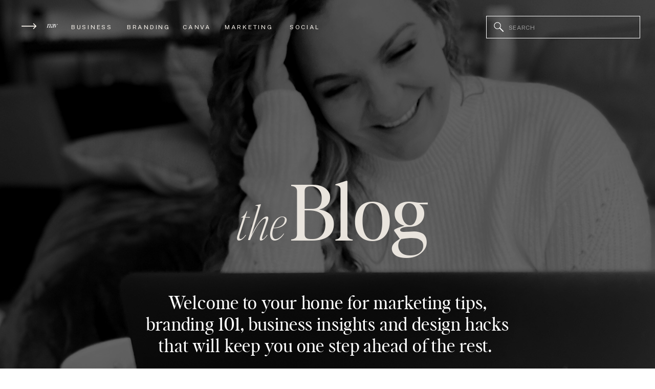

--- FILE ---
content_type: text/html; charset=UTF-8
request_url: https://fourthstreetcreative.com/tag/brand-consistency/
body_size: 15504
content:
<!DOCTYPE html>
<html lang="en-US" class="d">
<head>
<link rel="stylesheet" type="text/css" href="//lib.showit.co/engine/2.6.4/showit.css" />
<title>brand consistency | Melanie Grey Inc</title>
<meta name='robots' content='max-image-preview:large' />
<link rel="alternate" type="application/rss+xml" title="Melanie Grey Inc &raquo; Feed" href="https://fourthstreetcreative.com/feed/" />
<link rel="alternate" type="application/rss+xml" title="Melanie Grey Inc &raquo; Comments Feed" href="https://fourthstreetcreative.com/comments/feed/" />
<link rel="alternate" type="application/rss+xml" title="Melanie Grey Inc &raquo; brand consistency Tag Feed" href="https://fourthstreetcreative.com/tag/brand-consistency/feed/" />
		<!-- This site uses the Google Analytics by MonsterInsights plugin v9.6.1 - Using Analytics tracking - https://www.monsterinsights.com/ -->
		<!-- Note: MonsterInsights is not currently configured on this site. The site owner needs to authenticate with Google Analytics in the MonsterInsights settings panel. -->
					<!-- No tracking code set -->
				<!-- / Google Analytics by MonsterInsights -->
		<script type="text/javascript">
/* <![CDATA[ */
window._wpemojiSettings = {"baseUrl":"https:\/\/s.w.org\/images\/core\/emoji\/16.0.1\/72x72\/","ext":".png","svgUrl":"https:\/\/s.w.org\/images\/core\/emoji\/16.0.1\/svg\/","svgExt":".svg","source":{"concatemoji":"https:\/\/fourthstreetcreative.com\/wp-includes\/js\/wp-emoji-release.min.js?ver=6.8.3"}};
/*! This file is auto-generated */
!function(s,n){var o,i,e;function c(e){try{var t={supportTests:e,timestamp:(new Date).valueOf()};sessionStorage.setItem(o,JSON.stringify(t))}catch(e){}}function p(e,t,n){e.clearRect(0,0,e.canvas.width,e.canvas.height),e.fillText(t,0,0);var t=new Uint32Array(e.getImageData(0,0,e.canvas.width,e.canvas.height).data),a=(e.clearRect(0,0,e.canvas.width,e.canvas.height),e.fillText(n,0,0),new Uint32Array(e.getImageData(0,0,e.canvas.width,e.canvas.height).data));return t.every(function(e,t){return e===a[t]})}function u(e,t){e.clearRect(0,0,e.canvas.width,e.canvas.height),e.fillText(t,0,0);for(var n=e.getImageData(16,16,1,1),a=0;a<n.data.length;a++)if(0!==n.data[a])return!1;return!0}function f(e,t,n,a){switch(t){case"flag":return n(e,"\ud83c\udff3\ufe0f\u200d\u26a7\ufe0f","\ud83c\udff3\ufe0f\u200b\u26a7\ufe0f")?!1:!n(e,"\ud83c\udde8\ud83c\uddf6","\ud83c\udde8\u200b\ud83c\uddf6")&&!n(e,"\ud83c\udff4\udb40\udc67\udb40\udc62\udb40\udc65\udb40\udc6e\udb40\udc67\udb40\udc7f","\ud83c\udff4\u200b\udb40\udc67\u200b\udb40\udc62\u200b\udb40\udc65\u200b\udb40\udc6e\u200b\udb40\udc67\u200b\udb40\udc7f");case"emoji":return!a(e,"\ud83e\udedf")}return!1}function g(e,t,n,a){var r="undefined"!=typeof WorkerGlobalScope&&self instanceof WorkerGlobalScope?new OffscreenCanvas(300,150):s.createElement("canvas"),o=r.getContext("2d",{willReadFrequently:!0}),i=(o.textBaseline="top",o.font="600 32px Arial",{});return e.forEach(function(e){i[e]=t(o,e,n,a)}),i}function t(e){var t=s.createElement("script");t.src=e,t.defer=!0,s.head.appendChild(t)}"undefined"!=typeof Promise&&(o="wpEmojiSettingsSupports",i=["flag","emoji"],n.supports={everything:!0,everythingExceptFlag:!0},e=new Promise(function(e){s.addEventListener("DOMContentLoaded",e,{once:!0})}),new Promise(function(t){var n=function(){try{var e=JSON.parse(sessionStorage.getItem(o));if("object"==typeof e&&"number"==typeof e.timestamp&&(new Date).valueOf()<e.timestamp+604800&&"object"==typeof e.supportTests)return e.supportTests}catch(e){}return null}();if(!n){if("undefined"!=typeof Worker&&"undefined"!=typeof OffscreenCanvas&&"undefined"!=typeof URL&&URL.createObjectURL&&"undefined"!=typeof Blob)try{var e="postMessage("+g.toString()+"("+[JSON.stringify(i),f.toString(),p.toString(),u.toString()].join(",")+"));",a=new Blob([e],{type:"text/javascript"}),r=new Worker(URL.createObjectURL(a),{name:"wpTestEmojiSupports"});return void(r.onmessage=function(e){c(n=e.data),r.terminate(),t(n)})}catch(e){}c(n=g(i,f,p,u))}t(n)}).then(function(e){for(var t in e)n.supports[t]=e[t],n.supports.everything=n.supports.everything&&n.supports[t],"flag"!==t&&(n.supports.everythingExceptFlag=n.supports.everythingExceptFlag&&n.supports[t]);n.supports.everythingExceptFlag=n.supports.everythingExceptFlag&&!n.supports.flag,n.DOMReady=!1,n.readyCallback=function(){n.DOMReady=!0}}).then(function(){return e}).then(function(){var e;n.supports.everything||(n.readyCallback(),(e=n.source||{}).concatemoji?t(e.concatemoji):e.wpemoji&&e.twemoji&&(t(e.twemoji),t(e.wpemoji)))}))}((window,document),window._wpemojiSettings);
/* ]]> */
</script>
<style id='wp-emoji-styles-inline-css' type='text/css'>

	img.wp-smiley, img.emoji {
		display: inline !important;
		border: none !important;
		box-shadow: none !important;
		height: 1em !important;
		width: 1em !important;
		margin: 0 0.07em !important;
		vertical-align: -0.1em !important;
		background: none !important;
		padding: 0 !important;
	}
</style>
<link rel='stylesheet' id='wp-block-library-css' href='https://fourthstreetcreative.com/wp-includes/css/dist/block-library/style.min.css?ver=6.8.3' type='text/css' media='all' />
<style id='classic-theme-styles-inline-css' type='text/css'>
/*! This file is auto-generated */
.wp-block-button__link{color:#fff;background-color:#32373c;border-radius:9999px;box-shadow:none;text-decoration:none;padding:calc(.667em + 2px) calc(1.333em + 2px);font-size:1.125em}.wp-block-file__button{background:#32373c;color:#fff;text-decoration:none}
</style>
<style id='global-styles-inline-css' type='text/css'>
:root{--wp--preset--aspect-ratio--square: 1;--wp--preset--aspect-ratio--4-3: 4/3;--wp--preset--aspect-ratio--3-4: 3/4;--wp--preset--aspect-ratio--3-2: 3/2;--wp--preset--aspect-ratio--2-3: 2/3;--wp--preset--aspect-ratio--16-9: 16/9;--wp--preset--aspect-ratio--9-16: 9/16;--wp--preset--color--black: #000000;--wp--preset--color--cyan-bluish-gray: #abb8c3;--wp--preset--color--white: #ffffff;--wp--preset--color--pale-pink: #f78da7;--wp--preset--color--vivid-red: #cf2e2e;--wp--preset--color--luminous-vivid-orange: #ff6900;--wp--preset--color--luminous-vivid-amber: #fcb900;--wp--preset--color--light-green-cyan: #7bdcb5;--wp--preset--color--vivid-green-cyan: #00d084;--wp--preset--color--pale-cyan-blue: #8ed1fc;--wp--preset--color--vivid-cyan-blue: #0693e3;--wp--preset--color--vivid-purple: #9b51e0;--wp--preset--gradient--vivid-cyan-blue-to-vivid-purple: linear-gradient(135deg,rgba(6,147,227,1) 0%,rgb(155,81,224) 100%);--wp--preset--gradient--light-green-cyan-to-vivid-green-cyan: linear-gradient(135deg,rgb(122,220,180) 0%,rgb(0,208,130) 100%);--wp--preset--gradient--luminous-vivid-amber-to-luminous-vivid-orange: linear-gradient(135deg,rgba(252,185,0,1) 0%,rgba(255,105,0,1) 100%);--wp--preset--gradient--luminous-vivid-orange-to-vivid-red: linear-gradient(135deg,rgba(255,105,0,1) 0%,rgb(207,46,46) 100%);--wp--preset--gradient--very-light-gray-to-cyan-bluish-gray: linear-gradient(135deg,rgb(238,238,238) 0%,rgb(169,184,195) 100%);--wp--preset--gradient--cool-to-warm-spectrum: linear-gradient(135deg,rgb(74,234,220) 0%,rgb(151,120,209) 20%,rgb(207,42,186) 40%,rgb(238,44,130) 60%,rgb(251,105,98) 80%,rgb(254,248,76) 100%);--wp--preset--gradient--blush-light-purple: linear-gradient(135deg,rgb(255,206,236) 0%,rgb(152,150,240) 100%);--wp--preset--gradient--blush-bordeaux: linear-gradient(135deg,rgb(254,205,165) 0%,rgb(254,45,45) 50%,rgb(107,0,62) 100%);--wp--preset--gradient--luminous-dusk: linear-gradient(135deg,rgb(255,203,112) 0%,rgb(199,81,192) 50%,rgb(65,88,208) 100%);--wp--preset--gradient--pale-ocean: linear-gradient(135deg,rgb(255,245,203) 0%,rgb(182,227,212) 50%,rgb(51,167,181) 100%);--wp--preset--gradient--electric-grass: linear-gradient(135deg,rgb(202,248,128) 0%,rgb(113,206,126) 100%);--wp--preset--gradient--midnight: linear-gradient(135deg,rgb(2,3,129) 0%,rgb(40,116,252) 100%);--wp--preset--font-size--small: 13px;--wp--preset--font-size--medium: 20px;--wp--preset--font-size--large: 36px;--wp--preset--font-size--x-large: 42px;--wp--preset--spacing--20: 0.44rem;--wp--preset--spacing--30: 0.67rem;--wp--preset--spacing--40: 1rem;--wp--preset--spacing--50: 1.5rem;--wp--preset--spacing--60: 2.25rem;--wp--preset--spacing--70: 3.38rem;--wp--preset--spacing--80: 5.06rem;--wp--preset--shadow--natural: 6px 6px 9px rgba(0, 0, 0, 0.2);--wp--preset--shadow--deep: 12px 12px 50px rgba(0, 0, 0, 0.4);--wp--preset--shadow--sharp: 6px 6px 0px rgba(0, 0, 0, 0.2);--wp--preset--shadow--outlined: 6px 6px 0px -3px rgba(255, 255, 255, 1), 6px 6px rgba(0, 0, 0, 1);--wp--preset--shadow--crisp: 6px 6px 0px rgba(0, 0, 0, 1);}:where(.is-layout-flex){gap: 0.5em;}:where(.is-layout-grid){gap: 0.5em;}body .is-layout-flex{display: flex;}.is-layout-flex{flex-wrap: wrap;align-items: center;}.is-layout-flex > :is(*, div){margin: 0;}body .is-layout-grid{display: grid;}.is-layout-grid > :is(*, div){margin: 0;}:where(.wp-block-columns.is-layout-flex){gap: 2em;}:where(.wp-block-columns.is-layout-grid){gap: 2em;}:where(.wp-block-post-template.is-layout-flex){gap: 1.25em;}:where(.wp-block-post-template.is-layout-grid){gap: 1.25em;}.has-black-color{color: var(--wp--preset--color--black) !important;}.has-cyan-bluish-gray-color{color: var(--wp--preset--color--cyan-bluish-gray) !important;}.has-white-color{color: var(--wp--preset--color--white) !important;}.has-pale-pink-color{color: var(--wp--preset--color--pale-pink) !important;}.has-vivid-red-color{color: var(--wp--preset--color--vivid-red) !important;}.has-luminous-vivid-orange-color{color: var(--wp--preset--color--luminous-vivid-orange) !important;}.has-luminous-vivid-amber-color{color: var(--wp--preset--color--luminous-vivid-amber) !important;}.has-light-green-cyan-color{color: var(--wp--preset--color--light-green-cyan) !important;}.has-vivid-green-cyan-color{color: var(--wp--preset--color--vivid-green-cyan) !important;}.has-pale-cyan-blue-color{color: var(--wp--preset--color--pale-cyan-blue) !important;}.has-vivid-cyan-blue-color{color: var(--wp--preset--color--vivid-cyan-blue) !important;}.has-vivid-purple-color{color: var(--wp--preset--color--vivid-purple) !important;}.has-black-background-color{background-color: var(--wp--preset--color--black) !important;}.has-cyan-bluish-gray-background-color{background-color: var(--wp--preset--color--cyan-bluish-gray) !important;}.has-white-background-color{background-color: var(--wp--preset--color--white) !important;}.has-pale-pink-background-color{background-color: var(--wp--preset--color--pale-pink) !important;}.has-vivid-red-background-color{background-color: var(--wp--preset--color--vivid-red) !important;}.has-luminous-vivid-orange-background-color{background-color: var(--wp--preset--color--luminous-vivid-orange) !important;}.has-luminous-vivid-amber-background-color{background-color: var(--wp--preset--color--luminous-vivid-amber) !important;}.has-light-green-cyan-background-color{background-color: var(--wp--preset--color--light-green-cyan) !important;}.has-vivid-green-cyan-background-color{background-color: var(--wp--preset--color--vivid-green-cyan) !important;}.has-pale-cyan-blue-background-color{background-color: var(--wp--preset--color--pale-cyan-blue) !important;}.has-vivid-cyan-blue-background-color{background-color: var(--wp--preset--color--vivid-cyan-blue) !important;}.has-vivid-purple-background-color{background-color: var(--wp--preset--color--vivid-purple) !important;}.has-black-border-color{border-color: var(--wp--preset--color--black) !important;}.has-cyan-bluish-gray-border-color{border-color: var(--wp--preset--color--cyan-bluish-gray) !important;}.has-white-border-color{border-color: var(--wp--preset--color--white) !important;}.has-pale-pink-border-color{border-color: var(--wp--preset--color--pale-pink) !important;}.has-vivid-red-border-color{border-color: var(--wp--preset--color--vivid-red) !important;}.has-luminous-vivid-orange-border-color{border-color: var(--wp--preset--color--luminous-vivid-orange) !important;}.has-luminous-vivid-amber-border-color{border-color: var(--wp--preset--color--luminous-vivid-amber) !important;}.has-light-green-cyan-border-color{border-color: var(--wp--preset--color--light-green-cyan) !important;}.has-vivid-green-cyan-border-color{border-color: var(--wp--preset--color--vivid-green-cyan) !important;}.has-pale-cyan-blue-border-color{border-color: var(--wp--preset--color--pale-cyan-blue) !important;}.has-vivid-cyan-blue-border-color{border-color: var(--wp--preset--color--vivid-cyan-blue) !important;}.has-vivid-purple-border-color{border-color: var(--wp--preset--color--vivid-purple) !important;}.has-vivid-cyan-blue-to-vivid-purple-gradient-background{background: var(--wp--preset--gradient--vivid-cyan-blue-to-vivid-purple) !important;}.has-light-green-cyan-to-vivid-green-cyan-gradient-background{background: var(--wp--preset--gradient--light-green-cyan-to-vivid-green-cyan) !important;}.has-luminous-vivid-amber-to-luminous-vivid-orange-gradient-background{background: var(--wp--preset--gradient--luminous-vivid-amber-to-luminous-vivid-orange) !important;}.has-luminous-vivid-orange-to-vivid-red-gradient-background{background: var(--wp--preset--gradient--luminous-vivid-orange-to-vivid-red) !important;}.has-very-light-gray-to-cyan-bluish-gray-gradient-background{background: var(--wp--preset--gradient--very-light-gray-to-cyan-bluish-gray) !important;}.has-cool-to-warm-spectrum-gradient-background{background: var(--wp--preset--gradient--cool-to-warm-spectrum) !important;}.has-blush-light-purple-gradient-background{background: var(--wp--preset--gradient--blush-light-purple) !important;}.has-blush-bordeaux-gradient-background{background: var(--wp--preset--gradient--blush-bordeaux) !important;}.has-luminous-dusk-gradient-background{background: var(--wp--preset--gradient--luminous-dusk) !important;}.has-pale-ocean-gradient-background{background: var(--wp--preset--gradient--pale-ocean) !important;}.has-electric-grass-gradient-background{background: var(--wp--preset--gradient--electric-grass) !important;}.has-midnight-gradient-background{background: var(--wp--preset--gradient--midnight) !important;}.has-small-font-size{font-size: var(--wp--preset--font-size--small) !important;}.has-medium-font-size{font-size: var(--wp--preset--font-size--medium) !important;}.has-large-font-size{font-size: var(--wp--preset--font-size--large) !important;}.has-x-large-font-size{font-size: var(--wp--preset--font-size--x-large) !important;}
:where(.wp-block-post-template.is-layout-flex){gap: 1.25em;}:where(.wp-block-post-template.is-layout-grid){gap: 1.25em;}
:where(.wp-block-columns.is-layout-flex){gap: 2em;}:where(.wp-block-columns.is-layout-grid){gap: 2em;}
:root :where(.wp-block-pullquote){font-size: 1.5em;line-height: 1.6;}
</style>
<link rel='stylesheet' id='pub-style-css' href='https://fourthstreetcreative.com/wp-content/themes/showit/pubs/qclsghyitssfmj9_jxc9gg/20260126144528Sn68px8/assets/pub.css?ver=1769438738' type='text/css' media='all' />
<script type="text/javascript" src="https://fourthstreetcreative.com/wp-includes/js/jquery/jquery.min.js?ver=3.7.1" id="jquery-core-js"></script>
<script type="text/javascript" id="jquery-core-js-after">
/* <![CDATA[ */
$ = jQuery;
/* ]]> */
</script>
<script type="text/javascript" src="https://fourthstreetcreative.com/wp-content/themes/showit/pubs/qclsghyitssfmj9_jxc9gg/20260126144528Sn68px8/assets/pub.js?ver=1769438738" id="pub-script-js"></script>
<link rel="https://api.w.org/" href="https://fourthstreetcreative.com/wp-json/" /><link rel="alternate" title="JSON" type="application/json" href="https://fourthstreetcreative.com/wp-json/wp/v2/tags/136" /><link rel="EditURI" type="application/rsd+xml" title="RSD" href="https://fourthstreetcreative.com/xmlrpc.php?rsd" />

<meta charset="UTF-8" />
<meta name="viewport" content="width=device-width, initial-scale=1" />
<link rel="icon" type="image/x-icon" href="//static.showit.co/file/9aorIR-LSH6DkohiV5Li0A/154255/favicon.ico" />
<link rel="preconnect" href="https://static.showit.co" />

<link rel="preconnect" href="https://fonts.googleapis.com">
<link rel="preconnect" href="https://fonts.gstatic.com" crossorigin>
<link href="https://fonts.googleapis.com/css?family=Public+Sans:regular|Poppins:regular|Poppins:500|Public+Sans:700|Poppins:700" rel="stylesheet" type="text/css"/>
<style>
@font-face{font-family:Editors Note;src:url('//static.showit.co/file/k_ayUypIQ7equoRTs0Mvfw/154255/editorsnote-regular-webfont.woff');}
@font-face{font-family:Editors note thin italic;src:url('//static.showit.co/file/ZrO-ApWQQ6GB7d8A-ICR-g/154255/editorsnote-thinitalic-webfont.woff');}
@font-face{font-family:Muli Bold;src:url('//static.showit.co/file/PLeSwPZdSiKSrzJ70albfA/shared/muli-bold.woff');}
@font-face{font-family:Editors Note Thin;src:url('//static.showit.co/file/Wd7toA7_RU6ijmtECSPatQ/154255/editorsnote-thin-webfont.woff');}
@font-face{font-family:Butler Light;src:url('//static.showit.co/file/2e1Acaj6Q_GJ13F_DLJoeQ/shared/butler-light.woff');}
</style>
<script id="init_data" type="application/json">
{"mobile":{"w":320,"bgColor":"colors-5","bgMediaType":"none","bgFillType":"color"},"desktop":{"w":1200,"defaultTrIn":{"type":"fade"},"defaultTrOut":{"type":"fade"},"bgColor":"#ffffff","bgMediaType":"none","bgFillType":"color"},"sid":"qclsghyitssfmj9_jxc9gg","break":768,"assetURL":"//static.showit.co","contactFormId":"154255/282726","cfAction":"aHR0cHM6Ly9jbGllbnRzZXJ2aWNlLnNob3dpdC5jby9jb250YWN0Zm9ybQ==","sgAction":"aHR0cHM6Ly9jbGllbnRzZXJ2aWNlLnNob3dpdC5jby9zb2NpYWxncmlk","blockData":[{"slug":"mobile-menu","visible":"m","states":[],"d":{"h":85,"w":1200,"locking":{"offset":0},"bgFillType":"color","bgColor":"colors-7","bgMediaType":"none"},"m":{"h":46,"w":320,"locking":{"side":"t","offset":0},"nature":"wH","stateTrIn":{"type":"fade","duration":0.3},"stateTrOut":{"type":"fade","duration":0.3},"bgFillType":"color","bgColor":"#171717:0","bgMediaType":"none"}},{"slug":"header-1","visible":"a","states":[],"d":{"h":902,"w":1200,"bgFillType":"color","bgColor":"#000000","bgMediaType":"image","bgImage":{"key":"XHhWLmS2RUmsXA2LzahfRw/154255/img_3550.jpg","aspect_ratio":0.75,"title":"IMG_3550","type":"asset"},"bgOpacity":40,"bgPos":"cm","bgScale":"cover","bgScroll":"p"},"m":{"h":452,"w":320,"bgFillType":"color","bgColor":"#000000","bgMediaType":"image","bgImage":{"key":"XHhWLmS2RUmsXA2LzahfRw/154255/img_3550.jpg","aspect_ratio":0.75,"title":"IMG_3550","type":"asset"},"bgOpacity":40,"bgPos":"cm","bgScale":"cover","bgScroll":"p"}},{"slug":"mobile-menu-closed","visible":"m","states":[],"d":{"h":222,"w":1200,"locking":{},"bgFillType":"color","bgColor":"#202020","bgMediaType":"none"},"m":{"h":45,"w":320,"locking":{"side":"st"},"bgFillType":"color","bgColor":"#202020","bgMediaType":"none"}},{"slug":"posts","visible":"a","states":[{"d":{"bgFillType":"color","bgColor":"#000000:0","bgMediaType":"none"},"m":{"bgFillType":"color","bgColor":"#000000:0","bgMediaType":"none"},"slug":"view-1-1"},{"d":{"bgFillType":"color","bgColor":"#000000:0","bgMediaType":"none"},"m":{"bgFillType":"color","bgColor":"#000000:0","bgMediaType":"none"},"slug":"view-2"}],"d":{"h":1196,"w":1200,"nature":"dH","bgFillType":"color","bgColor":"colors-7","bgMediaType":"none"},"m":{"h":1016,"w":320,"bgFillType":"color","bgColor":"colors-7","bgMediaType":"none"},"stateTrans":[{},{}]},{"slug":"pagination","visible":"a","states":[],"d":{"h":69,"w":1200,"nature":"dH","bgFillType":"color","bgColor":"colors-7","bgMediaType":"none"},"m":{"h":71,"w":320,"nature":"dH","bgFillType":"color","bgColor":"colors-7","bgMediaType":"none"}},{"slug":"blog-category-index","visible":"a","states":[],"d":{"h":824,"w":1200,"stateTrIn":{"type":"fade","duration":0.6,"direction":"none"},"bgFillType":"color","bgColor":"colors-6","bgMediaType":"none"},"m":{"h":642,"w":320,"stateTrIn":{"type":"fade","duration":0.6,"direction":"none"},"bgFillType":"color","bgColor":"colors-6","bgMediaType":"none"}},{"slug":"blog-now-trending","visible":"a","states":[{"d":{"bgFillType":"color","bgColor":"#000000:0","bgMediaType":"none"},"m":{"bgFillType":"color","bgColor":"#000000:0","bgMediaType":"none"},"slug":"view-1"},{"d":{"bgFillType":"color","bgColor":"#000000:0","bgMediaType":"none"},"m":{"bgFillType":"color","bgColor":"#000000:0","bgMediaType":"none"},"slug":"view-2"},{"d":{"bgFillType":"color","bgColor":"#000000:0","bgMediaType":"none"},"m":{"bgFillType":"color","bgColor":"#000000:0","bgMediaType":"none"},"slug":"view-3"}],"d":{"h":551,"w":1200,"stateTrIn":{"type":"fade","duration":0.6,"direction":"none"},"bgFillType":"color","bgColor":"colors-7","bgMediaType":"none"},"m":{"h":544,"w":320,"stateTrIn":{"type":"fade","duration":0.6,"direction":"none"},"bgFillType":"color","bgColor":"colors-7","bgMediaType":"none"},"wpPostLookup":true,"stateTrans":[{"d":{"in":{"cl":"fadeIn","d":0.6,"dl":"0","od":"fadeIn"}},"m":{"in":{"cl":"fadeIn","d":"0.5","dl":"0","od":"fadeIn"}}},{"d":{"in":{"cl":"fadeIn","d":0.6,"dl":"0","od":"fadeIn"}},"m":{"in":{"cl":"fadeIn","d":"0.5","dl":"0","od":"fadeIn"}}},{"d":{"in":{"cl":"fadeIn","d":0.6,"dl":"0","od":"fadeIn"}},"m":{"in":{"cl":"fadeIn","d":"0.5","dl":"0","od":"fadeIn"}}}]},{"slug":"get-on-the-list","visible":"a","states":[],"d":{"h":730,"w":1200,"bgFillType":"color","bgColor":"colors-6","bgMediaType":"none"},"m":{"h":912,"w":320,"bgFillType":"color","bgColor":"colors-6","bgMediaType":"none"}}],"elementData":[{"type":"icon","visible":"m","id":"mobile-menu_0","blockId":"mobile-menu","m":{"x":14,"y":13,"w":27,"h":24,"a":0,"lockV":"t"},"d":{"x":550,"y":-28,"w":100,"h":100,"a":0},"pc":[{"type":"hide","block":"mobile-menu"}]},{"type":"text","visible":"d","id":"header-1_0","blockId":"header-1","m":{"x":145,"y":14,"w":173,"h":52,"a":0},"d":{"x":139,"y":42,"w":60,"h":20,"a":0,"lockH":"l"}},{"type":"text","visible":"d","id":"header-1_1","blockId":"header-1","m":{"x":116,"y":11,"w":173,"h":52,"a":0},"d":{"x":248,"y":42,"w":84,"h":20,"a":0,"lockH":"l"}},{"type":"text","visible":"a","id":"header-1_2","blockId":"header-1","m":{"x":132,"y":150,"w":101,"h":59,"a":0},"d":{"x":498,"y":335,"w":281,"h":132,"a":0,"trIn":{"cl":"fadeIn","d":1.5,"dl":"0"}}},{"type":"icon","visible":"m","id":"header-1_3","blockId":"header-1","m":{"x":11,"y":15,"w":43,"h":39,"a":0},"d":{"x":68,"y":31,"w":67,"h":62,"a":0,"lockH":"l"}},{"type":"icon","visible":"a","id":"header-1_4","blockId":"header-1","m":{"x":135,"y":284,"w":50,"h":50,"a":0},"d":{"x":19,"y":33,"w":75,"h":36,"a":0,"lockH":"l"}},{"type":"text","visible":"d","id":"header-1_5","blockId":"header-1","m":{"x":19,"y":18,"w":146,"h":37,"a":0},"d":{"x":89,"y":45,"w":24,"h":13,"a":0,"lockH":"l"}},{"type":"text","visible":"d","id":"header-1_6","blockId":"header-1","m":{"x":116,"y":11,"w":173,"h":52,"a":0},"d":{"x":343,"y":42,"w":84,"h":20,"a":0,"lockH":"l"}},{"type":"text","visible":"d","id":"header-1_7","blockId":"header-1","m":{"x":116,"y":11,"w":173,"h":52,"a":0},"d":{"x":439,"y":42,"w":84,"h":20,"a":0,"lockH":"l"}},{"type":"text","visible":"d","id":"header-1_8","blockId":"header-1","m":{"x":116,"y":11,"w":173,"h":52,"a":0},"d":{"x":554,"y":42,"w":84,"h":20,"a":0,"lockH":"l"}},{"type":"text","visible":"a","id":"header-1_9","blockId":"header-1","m":{"x":95,"y":168,"w":50,"h":41,"a":0},"d":{"x":422,"y":388,"w":100,"h":85,"a":0,"trIn":{"cl":"fadeIn","d":1.5,"dl":"0"}}},{"type":"text","visible":"a","id":"header-1_10","blockId":"header-1","m":{"x":33,"y":239,"w":253,"h":43,"a":0},"d":{"x":219,"y":573,"w":762,"h":193,"a":0}},{"type":"simple","visible":"a","id":"header-1_11","blockId":"header-1","m":{"x":61,"y":356,"w":195,"h":36,"a":0},"d":{"x":870,"y":31,"w":301,"h":44,"a":0,"lockH":"r"}},{"type":"text","visible":"a","id":"header-1_12","blockId":"header-1","m":{"x":99,"y":368,"w":123,"h":11,"a":0},"d":{"x":914,"y":44,"w":234,"h":19,"a":0,"lockH":"r"}},{"type":"icon","visible":"a","id":"header-1_13","blockId":"header-1","m":{"x":73,"y":365,"w":22,"h":18,"a":0},"d":{"x":880,"y":41,"w":30,"h":24,"a":0,"lockH":"r"}},{"type":"icon","visible":"m","id":"mobile-menu-closed_0","blockId":"mobile-menu-closed","m":{"x":11,"y":4,"w":39,"h":37,"a":0},"d":{"x":550,"y":-28,"w":100,"h":100,"a":0},"pc":[{"type":"show","block":"mobile-menu"}]},{"type":"graphic","visible":"a","id":"posts_view-1-1_0","blockId":"posts","m":{"x":36,"y":48,"w":256,"h":253,"a":0,"gs":{"s":80}},"d":{"x":54,"y":96,"w":511,"h":524,"a":0,"gs":{"s":58,"t":"cover","p":105,"x":100,"y":60},"lockH":"ls"},"c":{"key":"mmh1Ija5QsqM-gYPpWUmTg/shared/pexels-anna-nekrashevich-7552564.jpg","aspect_ratio":0.66667}},{"type":"simple","visible":"a","id":"posts_view-1-1_1","blockId":"posts","m":{"x":41,"y":437,"w":114,"h":40,"a":0},"d":{"x":64,"y":883,"w":157,"h":50,"a":0,"lockH":"l"}},{"type":"text","visible":"a","id":"posts_view-1-1_2","blockId":"posts","m":{"x":49,"y":449,"w":95,"h":16,"a":0},"d":{"x":74,"y":893,"w":138,"h":31,"a":0,"lockH":"l"}},{"type":"text","visible":"a","id":"posts_view-1-1_3","blockId":"posts","m":{"x":37,"y":342,"w":181,"h":69,"a":0},"d":{"x":59,"y":730,"w":397,"h":128,"a":0,"lockH":"l"}},{"type":"text","visible":"a","id":"posts_view-1-1_4","blockId":"posts","m":{"x":36,"y":319,"w":182,"h":14,"a":0},"d":{"x":60,"y":681,"w":506,"h":27,"a":0,"lockH":"l"}},{"type":"graphic","visible":"a","id":"posts_view-2_0","blockId":"posts","m":{"x":27,"y":534,"w":268,"h":265,"a":0,"gs":{"s":80}},"d":{"x":628,"y":323,"w":531,"h":542,"a":0,"gs":{"s":58,"t":"cover","p":105,"x":100,"y":60},"lockH":"rs"},"c":{"key":"mmh1Ija5QsqM-gYPpWUmTg/shared/pexels-anna-nekrashevich-7552564.jpg","aspect_ratio":0.66667}},{"type":"simple","visible":"a","id":"posts_view-2_1","blockId":"posts","m":{"x":31,"y":944,"w":119,"h":42,"a":0},"d":{"x":634,"y":1119,"w":164,"h":52,"a":0}},{"type":"text","visible":"a","id":"posts_view-2_2","blockId":"posts","m":{"x":39,"y":955,"w":100,"h":17,"a":0},"d":{"x":640,"y":1129,"w":143,"h":32,"a":0}},{"type":"text","visible":"a","id":"posts_view-2_3","blockId":"posts","m":{"x":29,"y":850,"w":189,"h":72,"a":0},"d":{"x":634,"y":962,"w":439,"h":133,"a":0}},{"type":"text","visible":"a","id":"posts_view-2_4","blockId":"posts","m":{"x":28,"y":820,"w":190,"h":15,"a":0},"d":{"x":630,"y":922,"w":533,"h":28,"a":0}},{"type":"text","visible":"a","id":"pagination_0","blockId":"pagination","m":{"x":184,"y":30,"w":119,"h":22,"a":0},"d":{"x":933,"y":34,"w":198,"h":22,"a":0,"lockH":"rs"}},{"type":"text","visible":"a","id":"pagination_1","blockId":"pagination","m":{"x":14,"y":29,"w":137,"h":22,"a":0},"d":{"x":70,"y":34,"w":198,"h":22,"a":0,"lockH":"ls"}},{"type":"simple","visible":"a","id":"pagination_2","blockId":"pagination","m":{"x":0,"y":3,"w":320,"h":1,"a":0},"d":{"x":-70,"y":8,"w":1363,"h":1,"a":0,"lockH":"s"}},{"type":"graphic","visible":"a","id":"blog-category-index_0","blockId":"blog-category-index","m":{"x":0,"y":0,"w":320,"h":642,"a":0,"o":30},"d":{"x":-192,"y":0,"w":1572,"h":829,"a":0,"o":20,"lockH":"s"},"c":{"key":"pnEO7OAWRFykLwFm1kFLWA/154255/ezgif_com-gif-maker_1.gif","aspect_ratio":1.89873}},{"type":"text","visible":"a","id":"blog-category-index_1","blockId":"blog-category-index","m":{"x":57,"y":70,"w":189,"h":19,"a":0,"o":100},"d":{"x":364,"y":109,"w":472,"h":24,"a":0}},{"type":"simple","visible":"a","id":"blog-category-index_2","blockId":"blog-category-index","m":{"x":84,"y":232,"w":160,"h":52,"a":0},"d":{"x":110,"y":412,"w":152,"h":45,"a":0}},{"type":"simple","visible":"a","id":"blog-category-index_3","blockId":"blog-category-index","m":{"x":84,"y":163,"w":160,"h":52,"a":0},"d":{"x":721,"y":412,"w":152,"h":45,"a":0}},{"type":"simple","visible":"a","id":"blog-category-index_4","blockId":"blog-category-index","m":{"x":84,"y":437,"w":160,"h":52,"a":0},"d":{"x":517,"y":412,"w":152,"h":45,"a":0}},{"type":"simple","visible":"a","id":"blog-category-index_5","blockId":"blog-category-index","m":{"x":83,"y":369,"w":161,"h":52,"a":0},"d":{"x":314,"y":412,"w":152,"h":45,"a":0}},{"type":"simple","visible":"a","id":"blog-category-index_6","blockId":"blog-category-index","m":{"x":84,"y":300,"w":160,"h":52,"a":0},"d":{"x":924,"y":412,"w":152,"h":45,"a":0}},{"type":"text","visible":"a","id":"blog-category-index_7","blockId":"blog-category-index","m":{"x":105,"y":175,"w":115,"h":27,"a":0},"d":{"x":150,"y":421,"w":85,"h":29,"a":0}},{"type":"text","visible":"a","id":"blog-category-index_8","blockId":"blog-category-index","m":{"x":75,"y":311,"w":176,"h":37,"a":0},"d":{"x":350,"y":421,"w":81,"h":36,"a":0}},{"type":"text","visible":"a","id":"blog-category-index_9","blockId":"blog-category-index","m":{"x":75,"y":449,"w":176,"h":41,"a":0},"d":{"x":563,"y":421,"w":61,"h":23,"a":0}},{"type":"text","visible":"a","id":"blog-category-index_10","blockId":"blog-category-index","m":{"x":75,"y":246,"w":176,"h":38,"a":0},"d":{"x":757,"y":421,"w":101,"h":36,"a":0}},{"type":"text","visible":"a","id":"blog-category-index_11","blockId":"blog-category-index","m":{"x":75,"y":383,"w":176,"h":38,"a":0},"d":{"x":949,"y":421,"w":114,"h":34,"a":0}},{"type":"simple","visible":"a","id":"blog-category-index_12","blockId":"blog-category-index","m":{"x":30,"y":536,"w":260,"h":46,"a":0},"d":{"x":150,"y":595,"w":887,"h":54,"a":0}},{"type":"text","visible":"a","id":"blog-category-index_13","blockId":"blog-category-index","m":{"x":48,"y":548,"w":214,"h":29,"a":0},"d":{"x":171,"y":608,"w":296,"h":27,"a":0}},{"type":"text","visible":"a","id":"blog-category-index_14","blockId":"blog-category-index","m":{"x":33,"y":99,"w":260,"h":39,"a":0},"d":{"x":211,"y":157,"w":778,"h":166,"a":0}},{"type":"text","visible":"a","id":"blog-now-trending_0","blockId":"blog-now-trending","m":{"x":11,"y":8,"w":213,"h":54,"a":0},"d":{"x":228,"y":117,"w":731,"h":180,"a":0}},{"type":"simple","visible":"a","id":"blog-now-trending_1","blockId":"blog-now-trending","m":{"x":0,"y":52,"w":320,"h":1,"a":0},"d":{"x":-8,"y":26,"w":1204,"h":1,"a":0,"lockH":"s"}},{"type":"graphic","visible":"a","id":"blog-now-trending_view-1_0","blockId":"blog-now-trending","m":{"x":25,"y":93,"w":110,"h":129,"a":0,"gs":{"s":50}},"d":{"x":33,"y":323,"w":150,"h":150,"a":0,"gs":{"s":80}},"c":{"key":"T5gUrLVdRwSU5oi9hqlD7Q/shared/dsc_3805.jpg","aspect_ratio":0.64631}},{"type":"text","visible":"a","id":"blog-now-trending_view-1_1","blockId":"blog-now-trending","m":{"x":158,"y":109,"w":132,"h":23,"a":0},"d":{"x":216,"y":357,"w":167,"h":23,"a":0,"lockV":"b"}},{"type":"text","visible":"a","id":"blog-now-trending_view-1_2","blockId":"blog-now-trending","m":{"x":157,"y":139,"w":147,"h":95,"a":0},"d":{"x":215,"y":381,"w":171,"h":135,"a":0}},{"type":"text","visible":"a","id":"blog-now-trending_view-1_3","blockId":"blog-now-trending","m":{"x":111,"y":263,"w":97.19999999999999,"h":18,"a":0},"d":{"x":456,"y":75,"w":290,"h":21,"a":0}},{"type":"graphic","visible":"a","id":"blog-now-trending_view-2_0","blockId":"blog-now-trending","m":{"x":25,"y":240,"w":110,"h":110,"a":0,"gs":{"s":50}},"d":{"x":434,"y":330,"w":150,"h":150,"a":0,"gs":{"s":80}},"c":{"key":"N2OICmwjRRSt0vxXF_efrA/shared/social-squares-aloe-vera-green-styled-stock-photography001.jpg","aspect_ratio":0.66667}},{"type":"text","visible":"a","id":"blog-now-trending_view-2_1","blockId":"blog-now-trending","m":{"x":157,"y":249,"w":142,"h":23,"a":0},"d":{"x":616,"y":360,"w":170,"h":23,"a":0,"lockV":"b"}},{"type":"text","visible":"a","id":"blog-now-trending_view-2_2","blockId":"blog-now-trending","m":{"x":157,"y":278,"w":153,"h":63,"a":0},"d":{"x":616,"y":388,"w":172,"h":80,"a":0}},{"type":"graphic","visible":"a","id":"blog-now-trending_view-3_0","blockId":"blog-now-trending","m":{"x":25,"y":386,"w":110,"h":110,"a":0,"gs":{"s":50}},"d":{"x":819,"y":327,"w":150,"h":150,"a":0,"gs":{"s":80}},"c":{"key":"fBrX5amdQaSBmSwiwebU2g/shared/social-squares-work-from-home-styled-stock-image032.jpg","aspect_ratio":1}},{"type":"text","visible":"a","id":"blog-now-trending_view-3_1","blockId":"blog-now-trending","m":{"x":157,"y":396,"w":132,"h":23,"a":0},"d":{"x":1003,"y":358,"w":174,"h":23,"a":0,"lockV":"b"}},{"type":"text","visible":"a","id":"blog-now-trending_view-3_2","blockId":"blog-now-trending","m":{"x":157,"y":424,"w":154,"h":63,"a":0},"d":{"x":998,"y":381,"w":172,"h":80,"a":0}},{"type":"graphic","visible":"a","id":"get-on-the-list_0","blockId":"get-on-the-list","m":{"x":-48,"y":156,"w":126,"h":262,"a":0},"d":{"x":850,"y":0,"w":354,"h":731,"a":0,"trIn":{"cl":"fadeIn","d":"0.5","dl":"0"},"lockH":"rs"},"c":{"key":"LwfuxzYqwTzO05VoIPvf-Q/154255/modern_and_cozy_living_room_with_orange_armchair.jpg","aspect_ratio":1}},{"type":"text","visible":"a","id":"get-on-the-list_1","blockId":"get-on-the-list","m":{"x":39,"y":48,"w":243,"h":47,"a":0},"d":{"x":66,"y":82,"w":575,"h":204,"a":0,"trIn":{"cl":"fadeIn","d":"0.5","dl":"0"},"lockH":"l"}},{"type":"text","visible":"a","id":"get-on-the-list_2","blockId":"get-on-the-list","m":{"x":110,"y":172,"w":181,"h":150,"a":0,"trIn":{"cl":"fadeIn","d":"0.5","dl":"0"}},"d":{"x":72,"y":317,"w":584,"h":164,"a":0,"lockH":"l"}},{"type":"iframe","visible":"a","id":"get-on-the-list_3","blockId":"get-on-the-list","m":{"x":31,"y":602,"w":259,"h":258,"a":0},"d":{"x":21,"y":428,"w":733,"h":254,"a":0,"lockH":"l"}}]}
</script>
<link
rel="stylesheet"
type="text/css"
href="https://cdnjs.cloudflare.com/ajax/libs/animate.css/3.4.0/animate.min.css"
/>


<script src="//lib.showit.co/engine/2.6.4/showit-lib.min.js"></script>
<script src="//lib.showit.co/engine/2.6.4/showit.min.js"></script>
<script>

function initPage(){

}
</script>

<style id="si-page-css">
html.m {background-color:rgba(153,155,132,1);}
html.d {background-color:rgba(255,255,255,1);}
.d .se:has(.st-primary) {border-radius:10px;box-shadow:none;opacity:1;overflow:hidden;transition-duration:0.5s;}
.d .st-primary {padding:10px 14px 10px 14px;border-width:0px;border-color:rgba(45,41,38,1);background-color:rgba(0,0,0,1);background-image:none;border-radius:inherit;transition-duration:0.5s;}
.d .st-primary span {color:rgba(255,255,255,1);font-family:'Muli Bold';font-weight:400;font-style:normal;font-size:20px;text-align:center;text-transform:uppercase;letter-spacing:0em;line-height:0;transition-duration:0.5s;}
.d .se:has(.st-primary:hover), .d .se:has(.trigger-child-hovers:hover .st-primary) {}
.d .st-primary.se-button:hover, .d .trigger-child-hovers:hover .st-primary.se-button {background-color:rgba(0,0,0,1);background-image:none;transition-property:background-color,background-image;}
.d .st-primary.se-button:hover span, .d .trigger-child-hovers:hover .st-primary.se-button span {}
.m .se:has(.st-primary) {border-radius:10px;box-shadow:none;opacity:1;overflow:hidden;}
.m .st-primary {padding:10px 14px 10px 14px;border-width:0px;border-color:rgba(45,41,38,1);background-color:rgba(0,0,0,1);background-image:none;border-radius:inherit;}
.m .st-primary span {color:rgba(45,41,38,1);font-family:'Poppins';font-weight:500;font-style:normal;font-size:11px;text-align:center;text-transform:uppercase;letter-spacing:0.125em;line-height:1.4;}
.d .se:has(.st-secondary) {border-radius:10px;box-shadow:none;opacity:1;overflow:hidden;transition-duration:0.5s;}
.d .st-secondary {padding:10px 14px 10px 14px;border-width:2px;border-color:rgba(0,0,0,1);background-color:rgba(0,0,0,0);background-image:none;border-radius:inherit;transition-duration:0.5s;}
.d .st-secondary span {color:rgba(0,0,0,1);font-family:'Muli Bold';font-weight:400;font-style:normal;font-size:20px;text-align:center;text-transform:uppercase;letter-spacing:0em;line-height:0;transition-duration:0.5s;}
.d .se:has(.st-secondary:hover), .d .se:has(.trigger-child-hovers:hover .st-secondary) {}
.d .st-secondary.se-button:hover, .d .trigger-child-hovers:hover .st-secondary.se-button {border-color:rgba(0,0,0,0.7);background-color:rgba(0,0,0,0);background-image:none;transition-property:border-color,background-color,background-image;}
.d .st-secondary.se-button:hover span, .d .trigger-child-hovers:hover .st-secondary.se-button span {color:rgba(0,0,0,0.7);transition-property:color;}
.m .se:has(.st-secondary) {border-radius:10px;box-shadow:none;opacity:1;overflow:hidden;}
.m .st-secondary {padding:10px 14px 10px 14px;border-width:2px;border-color:rgba(0,0,0,1);background-color:rgba(0,0,0,0);background-image:none;border-radius:inherit;}
.m .st-secondary span {color:rgba(45,41,38,1);font-family:'Poppins';font-weight:500;font-style:normal;font-size:11px;text-align:center;text-transform:uppercase;letter-spacing:0.125em;line-height:1.4;}
.d .st-d-title,.d .se-wpt h1 {color:rgba(45,41,38,1);text-transform:uppercase;line-height:1.2;letter-spacing:0em;font-size:65px;text-align:center;font-family:'Editors Note Thin';font-weight:400;font-style:normal;}
.d .se-wpt h1 {margin-bottom:30px;}
.d .st-d-title.se-rc a {color:rgba(45,41,38,1);}
.d .st-d-title.se-rc a:hover {text-decoration:none;color:rgba(226,85,37,1);}
.m .st-m-title,.m .se-wpt h1 {color:rgba(45,41,38,1);text-transform:uppercase;line-height:1.2;letter-spacing:0em;font-size:35px;text-align:center;font-family:'Editors Note Thin';font-weight:400;font-style:normal;}
.m .se-wpt h1 {margin-bottom:20px;}
.m .st-m-title.se-rc a {color:rgba(45,41,38,1);}
.m .st-m-title.se-rc a:hover {text-decoration:underline;color:rgba(45,41,38,1);opacity:0.8;}
.d .st-d-heading,.d .se-wpt h2 {color:rgba(45,41,38,1);line-height:1.2;letter-spacing:0em;font-size:65px;text-align:center;font-family:'Editors Note Thin';font-weight:400;font-style:normal;}
.d .se-wpt h2 {margin-bottom:24px;}
.d .st-d-heading.se-rc a {color:rgba(146,139,124,1);}
.d .st-d-heading.se-rc a:hover {text-decoration:none;color:rgba(226,85,37,1);}
.m .st-m-heading,.m .se-wpt h2 {color:rgba(45,41,38,1);line-height:1.2;letter-spacing:0em;font-size:34px;text-align:center;font-family:'Editors Note Thin';font-weight:400;font-style:normal;}
.m .se-wpt h2 {margin-bottom:14px;}
.m .st-m-heading.se-rc a {color:rgba(45,41,38,1);}
.m .st-m-heading.se-rc a:hover {text-decoration:underline;color:rgba(45,41,38,1);opacity:0.8;}
.d .st-d-subheading,.d .se-wpt h3 {color:rgba(206,207,196,1);text-transform:uppercase;line-height:0;letter-spacing:0em;font-size:20px;text-align:center;font-family:'Muli Bold';font-weight:400;font-style:normal;}
.d .se-wpt h3 {margin-bottom:0px;}
.d .st-d-subheading.se-rc a {color:rgba(206,207,196,1);}
.d .st-d-subheading.se-rc a:hover {text-decoration:none;color:rgba(226,85,37,1);}
.m .st-m-subheading,.m .se-wpt h3 {color:rgba(45,41,38,1);text-transform:uppercase;line-height:1.4;letter-spacing:0.125em;font-size:11px;text-align:center;font-family:'Poppins';font-weight:500;font-style:normal;}
.m .se-wpt h3 {margin-bottom:18px;}
.m .st-m-subheading.se-rc a {color:rgba(45,41,38,1);}
.m .st-m-subheading.se-rc a:hover {text-decoration:underline;color:rgba(45,41,38,1);opacity:0.8;}
.d .st-d-paragraph {color:rgba(45,41,38,1);line-height:1.9;letter-spacing:0.025em;font-size:16px;text-align:left;font-family:'Poppins';font-weight:400;font-style:normal;}
.d .se-wpt p {margin-bottom:16px;}
.d .st-d-paragraph.se-rc a {color:rgba(45,41,38,1);}
.d .st-d-paragraph.se-rc a:hover {text-decoration:none;color:rgba(226,85,37,1);}
.m .st-m-paragraph {color:rgba(45,41,38,1);line-height:1.7;letter-spacing:0.025em;font-size:13px;text-align:left;font-family:'Poppins';font-weight:400;font-style:normal;}
.m .se-wpt p {margin-bottom:16px;}
.m .st-m-paragraph.se-rc a {color:rgba(45,41,38,1);}
.m .st-m-paragraph.se-rc a:hover {text-decoration:underline;color:rgba(45,41,38,1);opacity:0.8;}
.sib-mobile-menu {z-index:5;}
.m .sib-mobile-menu {height:46px;display:none;}
.d .sib-mobile-menu {height:85px;display:none;}
.m .sib-mobile-menu .ss-bg {background-color:rgba(23,23,23,0);}
.d .sib-mobile-menu .ss-bg {background-color:rgba(255,255,255,1);}
.m .sib-mobile-menu.sb-nm-wH .sc {height:46px;}
.d .sie-mobile-menu_0 {left:550px;top:-28px;width:100px;height:100px;display:none;}
.m .sie-mobile-menu_0 {left:14px;top:13px;width:27px;height:24px;}
.d .sie-mobile-menu_0 svg {fill:rgba(206,207,196,1);}
.m .sie-mobile-menu_0 svg {fill:rgba(255,255,255,1);}
.sib-header-1 {z-index:1;}
.m .sib-header-1 {height:452px;}
.d .sib-header-1 {height:902px;}
.m .sib-header-1 .ss-bg {background-color:rgba(0,0,0,1);}
.d .sib-header-1 .ss-bg {background-color:rgba(0,0,0,1);}
.d .sie-header-1_0 {left:139px;top:42px;width:60px;height:20px;}
.m .sie-header-1_0 {left:145px;top:14px;width:173px;height:52px;display:none;}
.d .sie-header-1_0-text {color:rgba(248,243,236,1);letter-spacing:0.225em;font-size:12px;text-align:center;font-family:'Public Sans';font-weight:400;font-style:normal;}
.m .sie-header-1_0-text {color:rgba(248,243,236,1);font-size:12px;text-align:center;}
.d .sie-header-1_1 {left:248px;top:42px;width:84px;height:20px;}
.m .sie-header-1_1 {left:116px;top:11px;width:173px;height:52px;display:none;}
.d .sie-header-1_1-text {color:rgba(248,243,236,1);letter-spacing:0.225em;font-size:12px;text-align:center;font-family:'Public Sans';font-weight:400;font-style:normal;}
.m .sie-header-1_1-text {color:rgba(248,243,236,1);font-size:12px;text-align:center;}
.d .sie-header-1_2 {left:498px;top:335px;width:281px;height:132px;}
.m .sie-header-1_2 {left:132px;top:150px;width:101px;height:59px;}
.d .sie-header-1_2-text {color:rgba(233,228,221,1);font-size:150px;text-align:center;font-family:'Editors Note';font-weight:400;font-style:normal;}
.m .sie-header-1_2-text {color:rgba(255,255,255,1);font-size:50px;font-family:'Editors Note';font-weight:400;font-style:normal;}
.d .sie-header-1_3 {left:68px;top:31px;width:67px;height:62px;display:none;}
.m .sie-header-1_3 {left:11px;top:15px;width:43px;height:39px;}
.d .sie-header-1_3 svg {fill:rgba(255,255,255,1);}
.m .sie-header-1_3 svg {fill:rgba(255,255,255,1);}
.d .sie-header-1_4 {left:19px;top:33px;width:75px;height:36px;}
.m .sie-header-1_4 {left:135px;top:284px;width:50px;height:50px;}
.d .sie-header-1_4 svg {fill:rgba(248,243,236,1);}
.m .sie-header-1_4 svg {fill:rgba(206,207,196,1);}
.d .sie-header-1_5:hover {opacity:1;transition-duration:0.5s;transition-property:opacity;}
.m .sie-header-1_5:hover {opacity:1;transition-duration:0.5s;transition-property:opacity;}
.d .sie-header-1_5 {left:89px;top:45px;width:24px;height:13px;transition-duration:0.5s;transition-property:opacity;}
.m .sie-header-1_5 {left:19px;top:18px;width:146px;height:37px;display:none;transition-duration:0.5s;transition-property:opacity;}
.d .sie-header-1_5-text:hover {color:rgba(212,163,42,1);}
.m .sie-header-1_5-text:hover {color:rgba(212,163,42,1);}
.d .sie-header-1_5-text {color:rgba(255,255,255,1);text-transform:none;line-height:0.8;font-size:14px;font-family:'Editors Note';font-weight:400;font-style:normal;transition-duration:0.5s;transition-property:color;}
.m .sie-header-1_5-text {letter-spacing:0.1em;font-size:14px;text-align:left;transition-duration:0.5s;transition-property:color;}
.d .sie-header-1_6 {left:343px;top:42px;width:84px;height:20px;}
.m .sie-header-1_6 {left:116px;top:11px;width:173px;height:52px;display:none;}
.d .sie-header-1_6-text {color:rgba(248,243,236,1);letter-spacing:0.225em;font-size:12px;text-align:center;font-family:'Public Sans';font-weight:400;font-style:normal;}
.m .sie-header-1_6-text {color:rgba(248,243,236,1);font-size:12px;text-align:center;}
.d .sie-header-1_7 {left:439px;top:42px;width:84px;height:20px;}
.m .sie-header-1_7 {left:116px;top:11px;width:173px;height:52px;display:none;}
.d .sie-header-1_7-text {color:rgba(248,243,236,1);letter-spacing:0.225em;font-size:12px;text-align:center;font-family:'Public Sans';font-weight:400;font-style:normal;}
.m .sie-header-1_7-text {color:rgba(248,243,236,1);font-size:12px;text-align:center;}
.d .sie-header-1_8 {left:554px;top:42px;width:84px;height:20px;}
.m .sie-header-1_8 {left:116px;top:11px;width:173px;height:52px;display:none;}
.d .sie-header-1_8-text {color:rgba(248,243,236,1);letter-spacing:0.225em;font-size:12px;text-align:center;font-family:'Public Sans';font-weight:400;font-style:normal;}
.m .sie-header-1_8-text {color:rgba(248,243,236,1);font-size:12px;text-align:center;}
.d .sie-header-1_9 {left:422px;top:388px;width:100px;height:85px;}
.m .sie-header-1_9 {left:95px;top:168px;width:50px;height:41px;}
.d .sie-header-1_9-text {color:rgba(233,228,221,1);font-size:90px;text-align:left;font-family:'Editors note thin italic';font-weight:400;font-style:normal;}
.m .sie-header-1_9-text {color:rgba(255,255,255,1);font-size:30px;font-family:'Editors note thin italic';font-weight:400;font-style:normal;}
.d .sie-header-1_10 {left:219px;top:573px;width:762px;height:193px;}
.m .sie-header-1_10 {left:33px;top:239px;width:253px;height:43px;}
.d .sie-header-1_10-text {color:rgba(255,255,255,1);text-transform:none;letter-spacing:0.025em;font-size:35px;text-align:center;font-family:'Editors Note';font-weight:400;font-style:normal;}
.m .sie-header-1_10-text {color:rgba(255,255,255,1);text-transform:none;letter-spacing:0.025em;font-size:15px;text-align:center;font-family:'Editors Note';font-weight:400;font-style:normal;}
.d .sie-header-1_11 {left:870px;top:31px;width:301px;height:44px;}
.m .sie-header-1_11 {left:61px;top:356px;width:195px;height:36px;}
.d .sie-header-1_11 .se-simple:hover {}
.m .sie-header-1_11 .se-simple:hover {}
.d .sie-header-1_11 .se-simple {border-color:rgba(255,255,255,1);border-width:1px;background-color:rgba(0,0,0,0);border-style:solid;border-radius:inherit;}
.m .sie-header-1_11 .se-simple {border-color:rgba(255,255,255,1);border-width:1px;background-color:rgba(0,0,0,0);border-style:solid;border-radius:inherit;}
.d .sie-header-1_12 {left:914px;top:44px;width:234px;height:19px;}
.m .sie-header-1_12 {left:99px;top:368px;width:123px;height:11px;}
.d .sie-header-1_12-text {color:rgba(255,255,255,1);text-transform:uppercase;font-size:12px;font-family:'Public Sans';font-weight:400;font-style:normal;}
.m .sie-header-1_12-text {color:rgba(255,255,255,1);font-size:10px;text-align:left;}
.d .sie-header-1_13 {left:880px;top:41px;width:30px;height:24px;}
.m .sie-header-1_13 {left:73px;top:365px;width:22px;height:18px;}
.d .sie-header-1_13 svg {fill:rgba(255,255,255,1);}
.m .sie-header-1_13 svg {fill:rgba(255,255,255,1);}
.sib-mobile-menu-closed {z-index:4;}
.m .sib-mobile-menu-closed {height:45px;}
.d .sib-mobile-menu-closed {height:222px;display:none;}
.m .sib-mobile-menu-closed .ss-bg {background-color:rgba(32,32,32,1);}
.d .sib-mobile-menu-closed .ss-bg {background-color:rgba(32,32,32,1);}
.d .sie-mobile-menu-closed_0 {left:550px;top:-28px;width:100px;height:100px;display:none;}
.m .sie-mobile-menu-closed_0 {left:11px;top:4px;width:39px;height:37px;}
.d .sie-mobile-menu-closed_0 svg {fill:rgba(206,207,196,1);}
.m .sie-mobile-menu-closed_0 svg {fill:rgba(255,255,255,1);}
.m .sib-posts {height:1016px;}
.d .sib-posts {height:1196px;}
.m .sib-posts .ss-bg {background-color:rgba(255,255,255,1);}
.d .sib-posts .ss-bg {background-color:rgba(255,255,255,1);}
.d .sib-posts.sb-nd-dH .sc {height:1196px;}
.m .sib-posts .sis-posts_view-1-1 {background-color:rgba(0,0,0,0);}
.d .sib-posts .sis-posts_view-1-1 {background-color:rgba(0,0,0,0);}
.d .sie-posts_view-1-1_0 {left:54px;top:96px;width:511px;height:524px;}
.m .sie-posts_view-1-1_0 {left:36px;top:48px;width:256px;height:253px;}
.d .sie-posts_view-1-1_0 .se-img img {object-fit: cover;object-position: 58% 58%;border-radius: inherit;height: 100%;width: 100%;}
.m .sie-posts_view-1-1_0 .se-img img {object-fit: cover;object-position: 80% 80%;border-radius: inherit;height: 100%;width: 100%;}
.d .sie-posts_view-1-1_1 {left:64px;top:883px;width:157px;height:50px;}
.m .sie-posts_view-1-1_1 {left:41px;top:437px;width:114px;height:40px;}
.d .sie-posts_view-1-1_1 .se-simple:hover {}
.m .sie-posts_view-1-1_1 .se-simple:hover {}
.d .sie-posts_view-1-1_1 .se-simple {border-color:rgba(0,0,0,1);border-width:1px;background-color:rgba(0,0,0,0);border-style:solid;border-radius:inherit;}
.m .sie-posts_view-1-1_1 .se-simple {border-color:rgba(0,0,0,1);border-width:1px;background-color:rgba(0,0,0,0);border-style:solid;border-radius:inherit;}
.d .sie-posts_view-1-1_2:hover {opacity:0.5;transition-duration:0.25s;transition-property:opacity;}
.m .sie-posts_view-1-1_2:hover {opacity:0.5;transition-duration:0.25s;transition-property:opacity;}
.d .sie-posts_view-1-1_2 {left:74px;top:893px;width:138px;height:31px;transition-duration:0.25s;transition-property:opacity;}
.m .sie-posts_view-1-1_2 {left:49px;top:449px;width:95px;height:16px;transition-duration:0.25s;transition-property:opacity;}
.d .sie-posts_view-1-1_2-text:hover {}
.m .sie-posts_view-1-1_2-text:hover {}
.d .sie-posts_view-1-1_2-text {color:rgba(0,0,0,1);text-transform:uppercase;text-align:center;font-family:'Public Sans';font-weight:400;font-style:normal;}
.m .sie-posts_view-1-1_2-text {color:rgba(206,207,196,1);text-transform:uppercase;font-size:12px;font-family:'Public Sans';font-weight:400;font-style:normal;}
.d .sie-posts_view-1-1_3 {left:59px;top:730px;width:397px;height:128px;}
.m .sie-posts_view-1-1_3 {left:37px;top:342px;width:181px;height:69px;}
.d .sie-posts_view-1-1_3-text {text-transform:none;line-height:1.15;font-size:30px;text-align:left;font-family:'Editors Note';font-weight:400;font-style:normal;overflow:hidden;}
.m .sie-posts_view-1-1_3-text {text-transform:none;font-size:20px;text-align:left;font-family:'Editors Note';font-weight:400;font-style:normal;}
.d .sie-posts_view-1-1_4:hover {opacity:0.75;transition-duration:0.5s;transition-property:opacity;}
.m .sie-posts_view-1-1_4:hover {opacity:0.75;transition-duration:0.5s;transition-property:opacity;}
.d .sie-posts_view-1-1_4 {left:60px;top:681px;width:506px;height:27px;transition-duration:0.5s;transition-property:opacity;}
.m .sie-posts_view-1-1_4 {left:36px;top:319px;width:182px;height:14px;transition-duration:0.5s;transition-property:opacity;}
.d .sie-posts_view-1-1_4-text:hover {}
.m .sie-posts_view-1-1_4-text:hover {}
.d .sie-posts_view-1-1_4-text {text-transform:uppercase;}
.m .sie-posts_view-1-1_4-text {color:rgba(206,207,196,1);font-size:10px;text-align:left;font-family:'Public Sans';font-weight:400;font-style:normal;}
.m .sib-posts .sis-posts_view-2 {background-color:rgba(0,0,0,0);}
.d .sib-posts .sis-posts_view-2 {background-color:rgba(0,0,0,0);}
.d .sie-posts_view-2_0 {left:628px;top:323px;width:531px;height:542px;}
.m .sie-posts_view-2_0 {left:27px;top:534px;width:268px;height:265px;}
.d .sie-posts_view-2_0 .se-img img {object-fit: cover;object-position: 58% 58%;border-radius: inherit;height: 100%;width: 100%;}
.m .sie-posts_view-2_0 .se-img img {object-fit: cover;object-position: 80% 80%;border-radius: inherit;height: 100%;width: 100%;}
.d .sie-posts_view-2_1 {left:634px;top:1119px;width:164px;height:52px;}
.m .sie-posts_view-2_1 {left:31px;top:944px;width:119px;height:42px;}
.d .sie-posts_view-2_1 .se-simple:hover {}
.m .sie-posts_view-2_1 .se-simple:hover {}
.d .sie-posts_view-2_1 .se-simple {border-color:rgba(0,0,0,1);border-width:1px;background-color:rgba(0,0,0,0);border-style:solid;border-radius:inherit;}
.m .sie-posts_view-2_1 .se-simple {border-color:rgba(0,0,0,1);border-width:1px;background-color:rgba(0,0,0,0);border-style:solid;border-radius:inherit;}
.d .sie-posts_view-2_2:hover {opacity:0.5;transition-duration:0.25s;transition-property:opacity;}
.m .sie-posts_view-2_2:hover {opacity:0.5;transition-duration:0.25s;transition-property:opacity;}
.d .sie-posts_view-2_2 {left:640px;top:1129px;width:143px;height:32px;transition-duration:0.25s;transition-property:opacity;}
.m .sie-posts_view-2_2 {left:39px;top:955px;width:100px;height:17px;transition-duration:0.25s;transition-property:opacity;}
.d .sie-posts_view-2_2-text:hover {}
.m .sie-posts_view-2_2-text:hover {}
.d .sie-posts_view-2_2-text {color:rgba(0,0,0,1);text-transform:uppercase;text-align:center;font-family:'Public Sans';font-weight:400;font-style:normal;}
.m .sie-posts_view-2_2-text {color:rgba(206,207,196,1);text-transform:uppercase;font-size:12px;font-family:'Public Sans';font-weight:400;font-style:normal;}
.d .sie-posts_view-2_3 {left:634px;top:962px;width:439px;height:133px;}
.m .sie-posts_view-2_3 {left:29px;top:850px;width:189px;height:72px;}
.d .sie-posts_view-2_3-text {text-transform:none;line-height:1.15;font-size:30px;text-align:left;font-family:'Editors Note';font-weight:400;font-style:normal;overflow:hidden;}
.m .sie-posts_view-2_3-text {text-transform:none;font-size:20px;text-align:left;font-family:'Editors Note';font-weight:400;font-style:normal;}
.d .sie-posts_view-2_4:hover {opacity:0.75;transition-duration:0.5s;transition-property:opacity;}
.m .sie-posts_view-2_4:hover {opacity:0.75;transition-duration:0.5s;transition-property:opacity;}
.d .sie-posts_view-2_4 {left:630px;top:922px;width:533px;height:28px;transition-duration:0.5s;transition-property:opacity;}
.m .sie-posts_view-2_4 {left:28px;top:820px;width:190px;height:15px;transition-duration:0.5s;transition-property:opacity;}
.d .sie-posts_view-2_4-text:hover {}
.m .sie-posts_view-2_4-text:hover {}
.d .sie-posts_view-2_4-text {text-transform:uppercase;}
.m .sie-posts_view-2_4-text {color:rgba(206,207,196,1);font-size:10px;text-align:left;font-family:'Public Sans';font-weight:400;font-style:normal;}
.m .sib-pagination {height:71px;}
.d .sib-pagination {height:69px;}
.m .sib-pagination .ss-bg {background-color:rgba(255,255,255,1);}
.d .sib-pagination .ss-bg {background-color:rgba(255,255,255,1);}
.m .sib-pagination.sb-nm-dH .sc {height:71px;}
.d .sib-pagination.sb-nd-dH .sc {height:69px;}
.d .sie-pagination_0:hover {opacity:0.5;transition-duration:0.25s;transition-property:opacity;}
.m .sie-pagination_0:hover {opacity:0.5;transition-duration:0.25s;transition-property:opacity;}
.d .sie-pagination_0 {left:933px;top:34px;width:198px;height:22px;transition-duration:0.25s;transition-property:opacity;}
.m .sie-pagination_0 {left:184px;top:30px;width:119px;height:22px;transition-duration:0.25s;transition-property:opacity;}
.d .sie-pagination_0-text:hover {}
.m .sie-pagination_0-text:hover {}
.d .sie-pagination_0-text {color:rgba(45,41,38,1);text-transform:uppercase;font-size:15px;text-align:right;font-family:'Public Sans';font-weight:400;font-style:normal;}
.m .sie-pagination_0-text {color:rgba(45,41,38,1);text-transform:uppercase;font-size:11px;text-align:right;font-family:'Public Sans';font-weight:400;font-style:normal;}
.d .sie-pagination_1:hover {opacity:0.5;transition-duration:0.25s;transition-property:opacity;}
.m .sie-pagination_1:hover {opacity:0.5;transition-duration:0.25s;transition-property:opacity;}
.d .sie-pagination_1 {left:70px;top:34px;width:198px;height:22px;transition-duration:0.25s;transition-property:opacity;}
.m .sie-pagination_1 {left:14px;top:29px;width:137px;height:22px;transition-duration:0.25s;transition-property:opacity;}
.d .sie-pagination_1-text:hover {}
.m .sie-pagination_1-text:hover {}
.d .sie-pagination_1-text {color:rgba(45,41,38,1);text-transform:uppercase;font-size:15px;text-align:left;font-family:'Public Sans';font-weight:400;font-style:normal;}
.m .sie-pagination_1-text {color:rgba(45,41,38,1);text-transform:uppercase;font-size:12px;text-align:left;font-family:'Public Sans';font-weight:400;font-style:normal;}
.d .sie-pagination_2 {left:-70px;top:8px;width:1363px;height:1px;}
.m .sie-pagination_2 {left:0px;top:3px;width:320px;height:1px;}
.d .sie-pagination_2 .se-simple:hover {}
.m .sie-pagination_2 .se-simple:hover {}
.d .sie-pagination_2 .se-simple {background-color:rgba(0,0,0,0.25);}
.m .sie-pagination_2 .se-simple {background-color:rgba(45,41,38,0.25);}
.m .sib-blog-category-index {height:642px;}
.d .sib-blog-category-index {height:824px;}
.m .sib-blog-category-index .ss-bg {background-color:rgba(0,0,0,1);}
.d .sib-blog-category-index .ss-bg {background-color:rgba(0,0,0,1);}
.d .sie-blog-category-index_0 {left:-192px;top:0px;width:1572px;height:829px;opacity:0.2;}
.m .sie-blog-category-index_0 {left:0px;top:0px;width:320px;height:642px;opacity:0.3;}
.d .sie-blog-category-index_0 .se-img {background-repeat:no-repeat;background-size:cover;background-position:50% 50%;border-radius:inherit;}
.m .sie-blog-category-index_0 .se-img {background-repeat:no-repeat;background-size:cover;background-position:50% 50%;border-radius:inherit;}
.d .sie-blog-category-index_1 {left:364px;top:109px;width:472px;height:24px;}
.m .sie-blog-category-index_1 {left:57px;top:70px;width:189px;height:19px;opacity:1;}
.d .sie-blog-category-index_1-text {color:rgba(248,243,236,1);text-transform:uppercase;text-align:center;font-family:'Muli Bold';font-weight:400;font-style:normal;}
.m .sie-blog-category-index_1-text {color:rgba(248,243,236,1);text-align:center;}
.d .sie-blog-category-index_2 {left:110px;top:412px;width:152px;height:45px;}
.m .sie-blog-category-index_2 {left:84px;top:232px;width:160px;height:52px;}
.d .sie-blog-category-index_2 .se-simple:hover {}
.m .sie-blog-category-index_2 .se-simple:hover {}
.d .sie-blog-category-index_2 .se-simple {border-color:rgba(248,243,236,1);border-width:2px;background-color:rgba(0,0,0,0);border-style:solid;border-radius:inherit;}
.m .sie-blog-category-index_2 .se-simple {border-color:rgba(248,243,236,1);border-width:1px;background-color:rgba(0,0,0,0);border-style:solid;border-radius:inherit;}
.d .sie-blog-category-index_3 {left:721px;top:412px;width:152px;height:45px;}
.m .sie-blog-category-index_3 {left:84px;top:163px;width:160px;height:52px;}
.d .sie-blog-category-index_3 .se-simple:hover {}
.m .sie-blog-category-index_3 .se-simple:hover {}
.d .sie-blog-category-index_3 .se-simple {border-color:rgba(248,243,236,1);border-width:2px;background-color:rgba(0,0,0,0);border-style:solid;border-radius:inherit;}
.m .sie-blog-category-index_3 .se-simple {border-color:rgba(248,243,236,1);border-width:1px;background-color:rgba(0,0,0,0);border-style:solid;border-radius:inherit;}
.d .sie-blog-category-index_4 {left:517px;top:412px;width:152px;height:45px;}
.m .sie-blog-category-index_4 {left:84px;top:437px;width:160px;height:52px;}
.d .sie-blog-category-index_4 .se-simple:hover {}
.m .sie-blog-category-index_4 .se-simple:hover {}
.d .sie-blog-category-index_4 .se-simple {border-color:rgba(248,243,236,1);border-width:2px;background-color:rgba(0,0,0,0);border-style:solid;border-radius:inherit;}
.m .sie-blog-category-index_4 .se-simple {border-color:rgba(248,243,236,1);border-width:1px;background-color:rgba(0,0,0,0);border-style:solid;border-radius:inherit;}
.d .sie-blog-category-index_5 {left:314px;top:412px;width:152px;height:45px;}
.m .sie-blog-category-index_5 {left:83px;top:369px;width:161px;height:52px;}
.d .sie-blog-category-index_5 .se-simple:hover {}
.m .sie-blog-category-index_5 .se-simple:hover {}
.d .sie-blog-category-index_5 .se-simple {border-color:rgba(248,243,236,1);border-width:2px;background-color:rgba(0,0,0,0);border-style:solid;border-radius:inherit;}
.m .sie-blog-category-index_5 .se-simple {border-color:rgba(248,243,236,1);border-width:1px;background-color:rgba(0,0,0,0);border-style:solid;border-radius:inherit;}
.d .sie-blog-category-index_6 {left:924px;top:412px;width:152px;height:45px;}
.m .sie-blog-category-index_6 {left:84px;top:300px;width:160px;height:52px;}
.d .sie-blog-category-index_6 .se-simple:hover {}
.m .sie-blog-category-index_6 .se-simple:hover {}
.d .sie-blog-category-index_6 .se-simple {border-color:rgba(248,243,236,1);border-width:2px;background-color:rgba(0,0,0,0);border-style:solid;border-radius:inherit;}
.m .sie-blog-category-index_6 .se-simple {border-color:rgba(248,243,236,1);border-width:1px;background-color:rgba(0,0,0,0);border-style:solid;border-radius:inherit;}
.d .sie-blog-category-index_7 {left:150px;top:421px;width:85px;height:29px;}
.m .sie-blog-category-index_7 {left:105px;top:175px;width:115px;height:27px;}
.d .sie-blog-category-index_7-text {color:rgba(248,243,236,1);}
.m .sie-blog-category-index_7-text {color:rgba(248,243,236,1);text-transform:none;font-size:20px;text-align:center;font-family:'Public Sans';font-weight:400;font-style:normal;}
.d .sie-blog-category-index_8 {left:350px;top:421px;width:81px;height:36px;}
.m .sie-blog-category-index_8 {left:75px;top:311px;width:176px;height:37px;}
.d .sie-blog-category-index_8-text {color:rgba(248,243,236,1);}
.m .sie-blog-category-index_8-text {color:rgba(248,243,236,1);text-transform:none;font-size:20px;text-align:center;font-family:'Public Sans';font-weight:400;font-style:normal;}
.d .sie-blog-category-index_9 {left:563px;top:421px;width:61px;height:23px;}
.m .sie-blog-category-index_9 {left:75px;top:449px;width:176px;height:41px;}
.d .sie-blog-category-index_9-text {color:rgba(248,243,236,1);}
.m .sie-blog-category-index_9-text {color:rgba(248,243,236,1);text-transform:none;font-size:20px;text-align:center;font-family:'Public Sans';font-weight:400;font-style:normal;}
.d .sie-blog-category-index_10 {left:757px;top:421px;width:101px;height:36px;}
.m .sie-blog-category-index_10 {left:75px;top:246px;width:176px;height:38px;}
.d .sie-blog-category-index_10-text {color:rgba(248,243,236,1);}
.m .sie-blog-category-index_10-text {color:rgba(248,243,236,1);text-transform:none;font-size:20px;text-align:center;font-family:'Public Sans';font-weight:400;font-style:normal;}
.d .sie-blog-category-index_11 {left:949px;top:421px;width:114px;height:34px;}
.m .sie-blog-category-index_11 {left:75px;top:383px;width:176px;height:38px;}
.d .sie-blog-category-index_11-text {color:rgba(248,243,236,1);}
.m .sie-blog-category-index_11-text {color:rgba(248,243,236,1);text-transform:none;font-size:20px;text-align:center;font-family:'Public Sans';font-weight:400;font-style:normal;}
.d .sie-blog-category-index_12 {left:150px;top:595px;width:887px;height:54px;}
.m .sie-blog-category-index_12 {left:30px;top:536px;width:260px;height:46px;}
.d .sie-blog-category-index_12 .se-simple:hover {}
.m .sie-blog-category-index_12 .se-simple:hover {}
.d .sie-blog-category-index_12 .se-simple {border-color:rgba(206,207,196,1);border-width:1px;background-color:rgba(0,0,0,1);border-style:solid;border-radius:inherit;}
.m .sie-blog-category-index_12 .se-simple {background-color:rgba(255,255,255,1);}
.d .sie-blog-category-index_13 {left:171px;top:608px;width:296px;height:27px;}
.m .sie-blog-category-index_13 {left:48px;top:548px;width:214px;height:29px;}
.d .sie-blog-category-index_13-text {color:rgba(206,207,196,1);}
.m .sie-blog-category-index_13-text {font-size:11px;text-align:left;}
.d .sie-blog-category-index_14 {left:211px;top:157px;width:778px;height:166px;}
.m .sie-blog-category-index_14 {left:33px;top:99px;width:260px;height:39px;}
.d .sie-blog-category-index_14-text {color:rgba(248,243,236,1);font-size:127px;font-family:'Editors note thin italic';font-weight:400;font-style:normal;}
.m .sie-blog-category-index_14-text {color:rgba(248,243,236,1);font-family:'Editors note thin italic';font-weight:400;font-style:normal;}
.sib-blog-now-trending {z-index:2;}
.m .sib-blog-now-trending {height:544px;}
.d .sib-blog-now-trending {height:551px;}
.m .sib-blog-now-trending .ss-bg {background-color:rgba(255,255,255,1);}
.d .sib-blog-now-trending .ss-bg {background-color:rgba(255,255,255,1);}
.d .sie-blog-now-trending_0:hover {opacity:0.5;transition-duration:0.25s;transition-property:opacity;}
.m .sie-blog-now-trending_0:hover {opacity:0.5;transition-duration:0.25s;transition-property:opacity;}
.d .sie-blog-now-trending_0 {left:228px;top:117px;width:731px;height:180px;transition-duration:0.25s;transition-property:opacity;}
.m .sie-blog-now-trending_0 {left:11px;top:8px;width:213px;height:54px;transition-duration:0.25s;transition-property:opacity;}
.d .sie-blog-now-trending_0-text:hover {}
.m .sie-blog-now-trending_0-text:hover {}
.d .sie-blog-now-trending_0-text {font-size:100px;font-family:'Editors Note';font-weight:400;font-style:normal;}
.m .sie-blog-now-trending_0-text {text-align:left;font-family:'Editors Note Thin';font-weight:400;font-style:normal;}
.d .sie-blog-now-trending_1 {left:-8px;top:26px;width:1204px;height:1px;}
.m .sie-blog-now-trending_1 {left:0px;top:52px;width:320px;height:1px;}
.d .sie-blog-now-trending_1 .se-simple:hover {}
.m .sie-blog-now-trending_1 .se-simple:hover {}
.d .sie-blog-now-trending_1 .se-simple {background-color:rgba(206,207,196,0.25);}
.m .sie-blog-now-trending_1 .se-simple {background-color:rgba(45,41,38,0.25);}
.m .sib-blog-now-trending .sis-blog-now-trending_view-1 {background-color:rgba(0,0,0,0);}
.d .sib-blog-now-trending .sis-blog-now-trending_view-1 {background-color:rgba(0,0,0,0);}
.d .sie-blog-now-trending_view-1_0 {left:33px;top:323px;width:150px;height:150px;}
.m .sie-blog-now-trending_view-1_0 {left:25px;top:93px;width:110px;height:129px;}
.d .sie-blog-now-trending_view-1_0 .se-img img {object-fit: cover;object-position: 80% 80%;border-radius: inherit;height: 100%;width: 100%;}
.m .sie-blog-now-trending_view-1_0 .se-img img {object-fit: cover;object-position: 50% 50%;border-radius: inherit;height: 100%;width: 100%;}
.d .sie-blog-now-trending_view-1_1 {left:216px;top:357px;width:167px;height:23px;}
.m .sie-blog-now-trending_view-1_1 {left:158px;top:109px;width:132px;height:23px;}
.d .sie-blog-now-trending_view-1_1-text {font-size:10px;text-align:left;}
.m .sie-blog-now-trending_view-1_1-text {font-size:10px;text-align:left;}
.d .sie-blog-now-trending_view-1_2 {left:215px;top:381px;width:171px;height:135px;}
.m .sie-blog-now-trending_view-1_2 {left:157px;top:139px;width:147px;height:95px;}
.d .sie-blog-now-trending_view-1_2-text {text-transform:none;line-height:1.1;font-size:20px;text-align:left;font-family:'Editors Note';font-weight:400;font-style:normal;}
.m .sie-blog-now-trending_view-1_2-text {text-transform:none;font-size:22px;text-align:left;font-family:'Editors Note Thin';font-weight:400;font-style:normal;overflow:hidden;}
.d .sie-blog-now-trending_view-1_3 {left:456px;top:75px;width:290px;height:21px;}
.m .sie-blog-now-trending_view-1_3 {left:111px;top:263px;width:97.19999999999999px;height:18px;}
.d .sie-blog-now-trending_view-1_3-text {text-align:center;font-family:'Public Sans';font-weight:400;font-style:normal;}
.m .sib-blog-now-trending .sis-blog-now-trending_view-2 {background-color:rgba(0,0,0,0);}
.d .sib-blog-now-trending .sis-blog-now-trending_view-2 {background-color:rgba(0,0,0,0);}
.d .sie-blog-now-trending_view-2_0 {left:434px;top:330px;width:150px;height:150px;}
.m .sie-blog-now-trending_view-2_0 {left:25px;top:240px;width:110px;height:110px;}
.d .sie-blog-now-trending_view-2_0 .se-img img {object-fit: cover;object-position: 80% 80%;border-radius: inherit;height: 100%;width: 100%;}
.m .sie-blog-now-trending_view-2_0 .se-img img {object-fit: cover;object-position: 50% 50%;border-radius: inherit;height: 100%;width: 100%;}
.d .sie-blog-now-trending_view-2_1 {left:616px;top:360px;width:170px;height:23px;}
.m .sie-blog-now-trending_view-2_1 {left:157px;top:249px;width:142px;height:23px;}
.d .sie-blog-now-trending_view-2_1-text {font-size:10px;text-align:left;}
.m .sie-blog-now-trending_view-2_1-text {font-size:10px;text-align:left;}
.d .sie-blog-now-trending_view-2_2 {left:616px;top:388px;width:172px;height:80px;}
.m .sie-blog-now-trending_view-2_2 {left:157px;top:278px;width:153px;height:63px;}
.d .sie-blog-now-trending_view-2_2-text {text-transform:none;line-height:1.1;font-size:20px;text-align:left;font-family:'Editors Note';font-weight:400;font-style:normal;}
.m .sie-blog-now-trending_view-2_2-text {font-size:20px;text-align:left;font-family:'Butler Light';font-weight:400;font-style:normal;overflow:hidden;}
.m .sib-blog-now-trending .sis-blog-now-trending_view-3 {background-color:rgba(0,0,0,0);}
.d .sib-blog-now-trending .sis-blog-now-trending_view-3 {background-color:rgba(0,0,0,0);}
.d .sie-blog-now-trending_view-3_0 {left:819px;top:327px;width:150px;height:150px;}
.m .sie-blog-now-trending_view-3_0 {left:25px;top:386px;width:110px;height:110px;}
.d .sie-blog-now-trending_view-3_0 .se-img img {object-fit: cover;object-position: 80% 80%;border-radius: inherit;height: 100%;width: 100%;}
.m .sie-blog-now-trending_view-3_0 .se-img img {object-fit: cover;object-position: 50% 50%;border-radius: inherit;height: 100%;width: 100%;}
.d .sie-blog-now-trending_view-3_1 {left:1003px;top:358px;width:174px;height:23px;}
.m .sie-blog-now-trending_view-3_1 {left:157px;top:396px;width:132px;height:23px;}
.d .sie-blog-now-trending_view-3_1-text {font-size:10px;text-align:left;}
.m .sie-blog-now-trending_view-3_1-text {font-size:10px;text-align:left;}
.d .sie-blog-now-trending_view-3_2 {left:998px;top:381px;width:172px;height:80px;}
.m .sie-blog-now-trending_view-3_2 {left:157px;top:424px;width:154px;height:63px;}
.d .sie-blog-now-trending_view-3_2-text {text-transform:none;line-height:1.1;font-size:20px;text-align:left;font-family:'Editors Note';font-weight:400;font-style:normal;}
.m .sie-blog-now-trending_view-3_2-text {font-size:20px;text-align:left;font-family:'Butler Light';font-weight:400;font-style:normal;overflow:hidden;}
.sib-get-on-the-list {z-index:1;}
.m .sib-get-on-the-list {height:912px;}
.d .sib-get-on-the-list {height:730px;}
.m .sib-get-on-the-list .ss-bg {background-color:rgba(0,0,0,1);}
.d .sib-get-on-the-list .ss-bg {background-color:rgba(0,0,0,1);}
.d .sie-get-on-the-list_0 {left:850px;top:0px;width:354px;height:731px;}
.m .sie-get-on-the-list_0 {left:-48px;top:156px;width:126px;height:262px;}
.d .sie-get-on-the-list_0 .se-img {background-repeat:no-repeat;background-size:cover;background-position:50% 50%;border-radius:inherit;}
.m .sie-get-on-the-list_0 .se-img {background-repeat:no-repeat;background-size:cover;background-position:50% 50%;border-radius:inherit;}
.d .sie-get-on-the-list_1 {left:66px;top:82px;width:575px;height:204px;}
.m .sie-get-on-the-list_1 {left:39px;top:48px;width:243px;height:47px;}
.d .sie-get-on-the-list_1-text {color:rgba(248,243,236,1);line-height:1;font-size:100px;text-align:left;font-family:'Editors Note Thin';font-weight:400;font-style:normal;}
.m .sie-get-on-the-list_1-text {color:rgba(248,243,236,1);font-family:'Editors Note Thin';font-weight:400;font-style:normal;}
.d .sie-get-on-the-list_2 {left:72px;top:317px;width:584px;height:164px;}
.m .sie-get-on-the-list_2 {left:110px;top:172px;width:181px;height:150px;}
.d .sie-get-on-the-list_2-text {color:rgba(248,243,236,1);overflow:hidden;}
.m .sie-get-on-the-list_2-text {color:rgba(248,243,236,1);overflow:hidden;}
.d .sie-get-on-the-list_3 {left:21px;top:428px;width:733px;height:254px;}
.m .sie-get-on-the-list_3 {left:31px;top:602px;width:259px;height:258px;}
.d .sie-get-on-the-list_3 .si-embed {transform-origin:left top 0;transform:scale(1, 1);width:733px;height:254px;}
.m .sie-get-on-the-list_3 .si-embed {transform-origin:left top 0;transform:scale(1, 1);width:259px;height:258px;}

</style>

<!-- Meta Pixel Code -->
<script>
!function(f,b,e,v,n,t,s)
{if(f.fbq)return;n=f.fbq=function(){n.callMethod?
n.callMethod.apply(n,arguments):n.queue.push(arguments)};
if(!f._fbq)f._fbq=n;n.push=n;n.loaded=!0;n.version='2.0';
n.queue=[];t=b.createElement(e);t.async=!0;
t.src=v;s=b.getElementsByTagName(e)[0];
s.parentNode.insertBefore(t,s)}(window, document,'script',
'https://connect.facebook.net/en_US/fbevents.js');
fbq('init', '1078961995954423');
fbq('track', 'PageView');
</script>
<noscript><img height="1" width="1" style="display:none"
src="https://www.facebook.com/tr?id=1078961995954423&ev=PageView&noscript=1"/></noscript>
<!-- End Meta Pixel Code -->

</head>
<body class="archive tag tag-brand-consistency tag-136 wp-embed-responsive wp-theme-showit wp-child-theme-showit">

<div id="si-sp" class="sp" data-wp-ver="2.9.3"><div id="mobile-menu" data-bid="mobile-menu" class="sb sib-mobile-menu sb-nm-wH sb-lm"><div class="ss-s ss-bg"><div class="sc" style="width:1200px"><div data-sid="mobile-menu_0" class="sie-mobile-menu_0 se se-pc"><div class="se-icon"><svg xmlns="http://www.w3.org/2000/svg" viewbox="0 0 512 512"><path d="M440,208H72a12,12,0,0,1,0-24H440a12,12,0,0,1,0,24Z"/><path d="M440,328H72a12,12,0,0,1,0-24H440a12,12,0,0,1,0,24Z"/></svg></div></div></div></div></div><div id="header-1" data-bid="header-1" class="sb sib-header-1"><div class="ss-s ss-bg"><div class="sb-m"></div><div class="sc" style="width:1200px"><a href="https://fourthstreetcreative.com/category/business/" target="_self" class="sie-header-1_0 se" data-sid="header-1_0"><p class="se-t sie-header-1_0-text st-m-paragraph st-d-paragraph">BUSINESS</p></a><a href="https://fourthstreetcreative.com/category/branding/" target="_self" class="sie-header-1_1 se" data-sid="header-1_1"><p class="se-t sie-header-1_1-text st-m-paragraph st-d-paragraph">BRANDING</p></a><div class="str-id" data-tran="header-1_2"><div data-sid="header-1_2" class="sie-header-1_2 se"><h1 class="se-t sie-header-1_2-text st-m-heading st-d-heading se-rc">&nbsp;Blog</h1></div></div><a href="#/" target="_self" class="sie-header-1_3 se se-sl" data-sid="header-1_3" data-scrollto="#open-nav"><div class="se-icon"><svg xmlns="http://www.w3.org/2000/svg" viewbox="0 0 512 512"><path d="M80 304h352v16H80zM80 248h352v16H80zM80 192h352v16H80z"/></svg></div></a><div data-sid="header-1_4" class="sie-header-1_4 se"><div class="se-icon"><svg xmlns="http://www.w3.org/2000/svg" viewbox="0 0 512 512"><path d="M461.49,248.51,394,181a12,12,0,0,0-17,17l46.52,46.51H60a12,12,0,0,0,0,24H424.53L377,316a12,12,0,0,0,17,17l67.5-67.5A12,12,0,0,0,461.49,248.51Z"/></svg></div></div><a href="fourthstreetcreative.com/blog" target="_self" class="sie-header-1_5 se" data-sid="header-1_5"><nav class="se-t sie-header-1_5-text st-m-subheading st-d-subheading"><i>nav</i><br></nav></a><a href="https://fourthstreetcreative.com/category/branding/" target="_self" class="sie-header-1_6 se" data-sid="header-1_6"><p class="se-t sie-header-1_6-text st-m-paragraph st-d-paragraph">CANVA</p></a><a href="https://fourthstreetcreative.com/category/branding/" target="_self" class="sie-header-1_7 se" data-sid="header-1_7"><p class="se-t sie-header-1_7-text st-m-paragraph st-d-paragraph">MARKETING</p></a><a href="https://fourthstreetcreative.com/category/social/" target="_self" class="sie-header-1_8 se" data-sid="header-1_8"><p class="se-t sie-header-1_8-text st-m-paragraph st-d-paragraph">SOCIAL</p></a><div class="str-id" data-tran="header-1_9"><div data-sid="header-1_9" class="sie-header-1_9 se"><h1 class="se-t sie-header-1_9-text st-m-heading st-d-heading se-rc">the</h1></div></div><div data-sid="header-1_10" class="sie-header-1_10 se"><p class="se-t sie-header-1_10-text st-m-title st-d-title se-rc">Welcome to your home for marketing tips, branding 101, business insights and design hacks that will keep you one step ahead of the rest.&nbsp;</p></div><div data-sid="header-1_11" class="sie-header-1_11 se"><div class="se-simple"></div></div><div data-sid="header-1_12" class="sie-header-1_12 se"><form role="search" method="get" class="se-wpt-search" action="https://fourthstreetcreative.com/" _lpchecked="1">
                <label class="screen-reader-text" for="s">Search for:</label>
                <input type="text" class="se-tf se-t sie-header-1_12-text st-m-subheading st-d-paragraph se-wpt" value="" placeholder="search" name="s" id="s">
            </form></div><div data-sid="header-1_13" class="sie-header-1_13 se"><div class="se-icon"><svg xmlns="http://www.w3.org/2000/svg" viewbox="0 0 512 512"><path d="M451.49,419.51l-141-141A143.16,143.16,0,0,0,338,194c0-79.4-64.6-144-144-144S50,114.6,50,194s64.6,144,144,144a143.16,143.16,0,0,0,84.53-27.5l141,141a12,12,0,0,0,17,0l15-15A12,12,0,0,0,451.49,419.51ZM74,194A120,120,0,1,1,194,314,120.13,120.13,0,0,1,74,194Z"/></svg></div></div></div></div></div><div id="mobile-menu-closed" data-bid="mobile-menu-closed" class="sb sib-mobile-menu-closed sb-lm"><div class="ss-s ss-bg"><div class="sc" style="width:1200px"><div data-sid="mobile-menu-closed_0" class="sie-mobile-menu-closed_0 se se-pc"><div class="se-icon"><svg xmlns="http://www.w3.org/2000/svg" viewbox="0 0 512 512"><rect x="60" y="201" width="392" height="12"/><rect x="60" y="301" width="392" height="12"/></svg></div></div></div></div></div><div id="postloopcontainer"><div id="posts(1)" data-bid="posts" class="sb sib-posts sb-nd-dH"><div class="ss-s ss-bg"><div class="sc" style="width:1200px"></div></div><div id="posts_view-1-1(1)" class="ss sis-posts_view-1-1 sactive"><div class="sc"><a href="https://fourthstreetcreative.com/brandconsistency/" target="_self" class="sie-posts_view-1-1_0 se" data-sid="posts_view-1-1_0" title="Why Brand Consistency Matters in Real Estate"><div style="width:100%;height:100%" data-img="posts_view-1-1_0" class="se-img"><img width="900" height="1200" src="https://fourthstreetcreative.com/wp-content/uploads/2020/07/pexels-olivia-underwood-5678501.jpg" class="attachment-post-thumbnail size-post-thumbnail wp-post-image" alt="" decoding="async" fetchpriority="high" srcset="https://fourthstreetcreative.com/wp-content/uploads/2020/07/pexels-olivia-underwood-5678501.jpg 900w, https://fourthstreetcreative.com/wp-content/uploads/2020/07/pexels-olivia-underwood-5678501-225x300.jpg 225w, https://fourthstreetcreative.com/wp-content/uploads/2020/07/pexels-olivia-underwood-5678501-768x1024.jpg 768w" sizes="(max-width: 900px) 100vw, 900px" /></div></a><a href="https://fourthstreetcreative.com/brandconsistency/" target="_self" class="sie-posts_view-1-1_1 se" data-sid="posts_view-1-1_1" title="Why Brand Consistency Matters in Real Estate"><div class="se-simple"></div></a><a href="https://fourthstreetcreative.com/brandconsistency/" target="_self" class="sie-posts_view-1-1_2 se" data-sid="posts_view-1-1_2" title="Why Brand Consistency Matters in Real Estate"><p class="se-t sie-posts_view-1-1_2-text st-m-heading st-d-paragraph">read post</p></a><div data-sid="posts_view-1-1_3" class="sie-posts_view-1-1_3 se"><h2 class="se-t sie-posts_view-1-1_3-text st-m-title st-d-title se-wpt" data-secn="d"><a href="https://fourthstreetcreative.com/brandconsistency/">Why Brand Consistency Matters in Real Estate</a></h2></div><div data-sid="posts_view-1-1_4" class="sie-posts_view-1-1_4 se"><div class="se-t sie-posts_view-1-1_4-text st-m-heading st-d-paragraph se-wpt" data-secn="d"><a href="https://fourthstreetcreative.com/category/branding/" rel="category tag">branding</a>, <a href="https://fourthstreetcreative.com/category/marketing/" rel="category tag">marketing</a></div></div></div></div></div></div><div id="pagination" data-bid="pagination" class="sb sib-pagination sb-nm-dH sb-nd-dH"><div class="ss-s ss-bg"><div class="sc" style="width:1200px"><div data-sid="pagination_0" class="sie-pagination_0 se"><p class="se-t sie-pagination_0-text st-m-heading st-d-heading se-wpt" data-secn="d" data-wp-format="F j, Y"></p></div><div data-sid="pagination_1" class="sie-pagination_1 se"><p class="se-t sie-pagination_1-text st-m-heading st-d-heading se-wpt" data-secn="d" data-wp-format="F j, Y"></p></div><div data-sid="pagination_2" class="sie-pagination_2 se"><div class="se-simple"></div></div></div></div></div><div id="blog-category-index" data-bid="blog-category-index" class="sb sib-blog-category-index"><div class="ss-s ss-bg"><div class="sc" style="width:1200px"><div data-sid="blog-category-index_0" class="sie-blog-category-index_0 se"><div style="width:100%;height:100%" data-img="blog-category-index_0" class="se-img se-gr slzy"></div><noscript><img src="//static.showit.co/file/pnEO7OAWRFykLwFm1kFLWA/154255/ezgif_com-gif-maker_1.gif" class="se-img" alt="" title="ezgif.com-gif-maker (1)"/></noscript></div><div data-sid="blog-category-index_1" class="sie-blog-category-index_1 se"><p class="se-t sie-blog-category-index_1-text st-m-subheading st-d-paragraph se-rc">BLOG BEATS</p></div><div data-sid="blog-category-index_2" class="sie-blog-category-index_2 se"><div class="se-simple"></div></div><div data-sid="blog-category-index_3" class="sie-blog-category-index_3 se"><div class="se-simple"></div></div><div data-sid="blog-category-index_4" class="sie-blog-category-index_4 se"><div class="se-simple"></div></div><div data-sid="blog-category-index_5" class="sie-blog-category-index_5 se"><div class="se-simple"></div></div><div data-sid="blog-category-index_6" class="sie-blog-category-index_6 se"><div class="se-simple"></div></div><a href="https://fourthstreetcreative.com/category/business/" target="_self" class="sie-blog-category-index_7 se" data-sid="blog-category-index_7"><p class="se-t sie-blog-category-index_7-text st-m-title st-d-paragraph">Business<br></p></a><a href="https://fourthstreetcreative.com/category/branding/" target="_self" class="sie-blog-category-index_8 se" data-sid="blog-category-index_8"><p class="se-t sie-blog-category-index_8-text st-m-title st-d-paragraph">Branding<br></p></a><a href="https://fourthstreetcreative.com/category/canva/" target="_self" class="sie-blog-category-index_9 se" data-sid="blog-category-index_9"><p class="se-t sie-blog-category-index_9-text st-m-title st-d-paragraph">Canva<br></p></a><a href="https://fourthstreetcreative.com/category/marketing/" target="_self" class="sie-blog-category-index_10 se" data-sid="blog-category-index_10"><p class="se-t sie-blog-category-index_10-text st-m-title st-d-paragraph">Marketing<br></p></a><a href="https://fourthstreetcreative.com/category/social-media/" target="_self" class="sie-blog-category-index_11 se" data-sid="blog-category-index_11"><p class="se-t sie-blog-category-index_11-text st-m-title st-d-paragraph">Social Media<br></p></a><div data-sid="blog-category-index_12" class="sie-blog-category-index_12 se"><div class="se-simple"></div></div><div data-sid="blog-category-index_13" class="sie-blog-category-index_13 se"><form role="search" method="get" class="se-wpt-search" action="https://fourthstreetcreative.com/" _lpchecked="1">
                <label class="screen-reader-text" for="s">Search for:</label>
                <input type="text" class="se-tf se-t sie-blog-category-index_13-text st-m-subheading st-d-paragraph se-wpt" value="" placeholder="Type to search..." name="s" id="s">
            </form></div><div data-sid="blog-category-index_14" class="sie-blog-category-index_14 se"><h2 class="se-t sie-blog-category-index_14-text st-m-heading st-d-heading se-rc">Pull up a chair...</h2></div></div></div></div><div id="blog-now-trending" data-bid="blog-now-trending" class="sb sib-blog-now-trending"><div class="ss-s ss-bg"><div class="sc" style="width:1200px"><div data-sid="blog-now-trending_0" class="sie-blog-now-trending_0 se"><p class="se-t sie-blog-now-trending_0-text st-m-heading st-d-heading se-rc">TRENDING</p></div><div data-sid="blog-now-trending_1" class="sie-blog-now-trending_1 se"><div class="se-simple"></div></div></div></div><div id="blog-now-trending_view-1" class="ss sis-blog-now-trending_view-1 sactive"><div class="sc"><a href="https://fourthstreetcreative.com/how-to-finally-show-up-online/" target="_self" class="sie-blog-now-trending_view-1_0 se" data-sid="blog-now-trending_view-1_0" title="How to Finally Show Up Online (Without Overthinking)"><div style="width:100%;height:100%" data-img="blog-now-trending_view-1_0" class="se-img"><img width="1024" height="769" src="https://fourthstreetcreative.com/wp-content/uploads/2025/03/E_M_Anderson-Melanie-Grey-96.jpg" class="attachment-post-thumbnail size-post-thumbnail wp-post-image" alt="" decoding="async" loading="lazy" srcset="https://fourthstreetcreative.com/wp-content/uploads/2025/03/E_M_Anderson-Melanie-Grey-96.jpg 1024w, https://fourthstreetcreative.com/wp-content/uploads/2025/03/E_M_Anderson-Melanie-Grey-96-300x225.jpg 300w, https://fourthstreetcreative.com/wp-content/uploads/2025/03/E_M_Anderson-Melanie-Grey-96-768x577.jpg 768w" sizes="(max-width: 1024px) 100vw, 1024px" /></div></a><div data-sid="blog-now-trending_view-1_1" class="sie-blog-now-trending_view-1_1 se"><p class="se-t sie-blog-now-trending_view-1_1-text st-m-heading st-d-subheading se-wpt" data-secn="d"><a href="https://fourthstreetcreative.com/category/business/" rel="category tag">business</a></p></div><div data-sid="blog-now-trending_view-1_2" class="sie-blog-now-trending_view-1_2 se"><p class="se-t sie-blog-now-trending_view-1_2-text st-m-title st-d-title se-wpt" data-secn="d"><a href="https://fourthstreetcreative.com/how-to-finally-show-up-online/">How to Finally Show Up Online (Without Overthinking)</a></p></div><div data-sid="blog-now-trending_view-1_3" class="sie-blog-now-trending_view-1_3 se"><p class="se-t sie-blog-now-trending_view-1_3-text st-m-paragraph st-d-paragraph se-rc"><b>BEST IN CLASS</b></p></div><a href="https://fourthstreetcreative.com/5-mistakes-i-made-during-my-brand-shoot/" target="_self" class="sie-blog-now-trending_view-2_0 se" data-sid="blog-now-trending_view-2_0" title="5 Mistakes I Made During My Brand Shoot (So You Don’t Have To)"><div style="width:100%;height:100%" data-img="blog-now-trending_view-2_0" class="se-img"><img width="1024" height="769" src="https://fourthstreetcreative.com/wp-content/uploads/2025/03/E_M_Anderson-Melanie-Grey-77.jpg" class="attachment-post-thumbnail size-post-thumbnail wp-post-image" alt="" decoding="async" loading="lazy" srcset="https://fourthstreetcreative.com/wp-content/uploads/2025/03/E_M_Anderson-Melanie-Grey-77.jpg 1024w, https://fourthstreetcreative.com/wp-content/uploads/2025/03/E_M_Anderson-Melanie-Grey-77-300x225.jpg 300w, https://fourthstreetcreative.com/wp-content/uploads/2025/03/E_M_Anderson-Melanie-Grey-77-768x577.jpg 768w" sizes="(max-width: 1024px) 100vw, 1024px" /></div></a><div data-sid="blog-now-trending_view-2_1" class="sie-blog-now-trending_view-2_1 se"><p class="se-t sie-blog-now-trending_view-2_1-text st-m-heading st-d-subheading se-wpt" data-secn="d"><a href="https://fourthstreetcreative.com/category/business/" rel="category tag">business</a></p></div><div data-sid="blog-now-trending_view-2_2" class="sie-blog-now-trending_view-2_2 se"><p class="se-t sie-blog-now-trending_view-2_2-text st-m-title st-d-title se-wpt" data-secn="d"><a href="https://fourthstreetcreative.com/5-mistakes-i-made-during-my-brand-shoot/">5 Mistakes I Made During My Brand Shoot (So You Don’t Have To)</a></p></div><a href="https://fourthstreetcreative.com/build-a-brand-kit-in-canva/" target="_self" class="sie-blog-now-trending_view-3_0 se" data-sid="blog-now-trending_view-3_0" title="Your No-Fuss Guide to Building a Brand Kit in Canva"><div style="width:100%;height:100%" data-img="blog-now-trending_view-3_0" class="se-img"><img width="1200" height="675" src="https://fourthstreetcreative.com/wp-content/uploads/2025/01/Untitled-design-4.jpg" class="attachment-post-thumbnail size-post-thumbnail wp-post-image" alt="" decoding="async" loading="lazy" srcset="https://fourthstreetcreative.com/wp-content/uploads/2025/01/Untitled-design-4.jpg 1200w, https://fourthstreetcreative.com/wp-content/uploads/2025/01/Untitled-design-4-300x169.jpg 300w, https://fourthstreetcreative.com/wp-content/uploads/2025/01/Untitled-design-4-1024x576.jpg 1024w, https://fourthstreetcreative.com/wp-content/uploads/2025/01/Untitled-design-4-768x432.jpg 768w" sizes="(max-width: 1200px) 100vw, 1200px" /></div></a><div data-sid="blog-now-trending_view-3_1" class="sie-blog-now-trending_view-3_1 se"><p class="se-t sie-blog-now-trending_view-3_1-text st-m-heading st-d-subheading se-wpt" data-secn="d"><a href="https://fourthstreetcreative.com/category/tutorials/" rel="category tag">tutorials</a></p></div><div data-sid="blog-now-trending_view-3_2" class="sie-blog-now-trending_view-3_2 se"><p class="se-t sie-blog-now-trending_view-3_2-text st-m-title st-d-title se-wpt" data-secn="d"><a href="https://fourthstreetcreative.com/build-a-brand-kit-in-canva/">Your No-Fuss Guide to Building a Brand Kit in Canva</a></p></div></div></div></div><div id="get-on-the-list" data-bid="get-on-the-list" class="sb sib-get-on-the-list"><div class="ss-s ss-bg"><div class="sc" style="width:1200px"><div class="str-id" data-tran="get-on-the-list_0"><div data-sid="get-on-the-list_0" class="sie-get-on-the-list_0 se"><div style="width:100%;height:100%" data-img="get-on-the-list_0" class="se-img se-gr slzy"></div><noscript><img src="//static.showit.co/400/LwfuxzYqwTzO05VoIPvf-Q/154255/modern_and_cozy_living_room_with_orange_armchair.jpg" class="se-img" alt="" title="Modern and Cozy Living Room with Orange Armchair"/></noscript></div></div><div class="str-id" data-tran="get-on-the-list_1"><div data-sid="get-on-the-list_1" class="sie-get-on-the-list_1 se"><h2 class="se-t sie-get-on-the-list_1-text st-m-heading st-d-heading se-rc">Get In With The Cool Kids!<br></h2></div></div><div class="str-im" data-tran="get-on-the-list_2"><div data-sid="get-on-the-list_2" class="sie-get-on-the-list_2 se"><p class="se-t sie-get-on-the-list_2-text st-m-paragraph st-d-paragraph se-rc">Get the weekly marketing newsletter that ACTUALLY teaches you what's working right NOW. You'll get the occassional free template, insights and my famous "Fast Five" list of bite-sized marketing goodness from around the web.&nbsp;</p></div></div><div data-sid="get-on-the-list_3" class="sie-get-on-the-list_3 se"><div class="si-embed"><script>
(function(w, d, t, h, s, n) {
w.FlodeskObject = n;
var fn = function() {
(w[n].q = w[n].q || []).push(arguments);
};
w[n] = w[n] || fn;
var f = d.getElementsByTagName(t)[0];
var v = '?v=' + Math.floor(new Date().getTime() / (120 * 1000)) * 60;
var sm = d.createElement(t);
sm.async = true;
sm.type = 'module';
sm.src = h + s + '.mjs' + v;
f.parentNode.insertBefore(sm, f);
var sn = d.createElement(t);
sn.async = true;
sn.noModule = true;
sn.src = h + s + '.js' + v;
f.parentNode.insertBefore(sn, f);
})(window, document, 'script', 'https://assets.flodesk.com', '/universal', 'fd');
</script>
<div id="fd-form-62d0715c36c72ca5b749edca"></div>
<div id="fd-form-67ee9ca3094e852a5f0982de"></div>
<script>
window.fd('form', {
formId: '67ee9ca3094e852a5f0982de',
containerEl: '#fd-form-67ee9ca3094e852a5f0982de'
});
</script></div></div></div></div></div></div>


<!-- qclsghyitssfmj9_jxc9gg/20260126144528Sn68px8/b0pMFcJpkV -->
<script type="speculationrules">
{"prefetch":[{"source":"document","where":{"and":[{"href_matches":"\/*"},{"not":{"href_matches":["\/wp-*.php","\/wp-admin\/*","\/wp-content\/uploads\/*","\/wp-content\/*","\/wp-content\/plugins\/*","\/wp-content\/themes\/showit\/pubs\/qclsghyitssfmj9_jxc9gg\/20260126144528Sn68px8\/*","\/wp-content\/themes\/showit\/*","\/*\\?(.+)"]}},{"not":{"selector_matches":"a[rel~=\"nofollow\"]"}},{"not":{"selector_matches":".no-prefetch, .no-prefetch a"}}]},"eagerness":"conservative"}]}
</script>
</body>
</html>